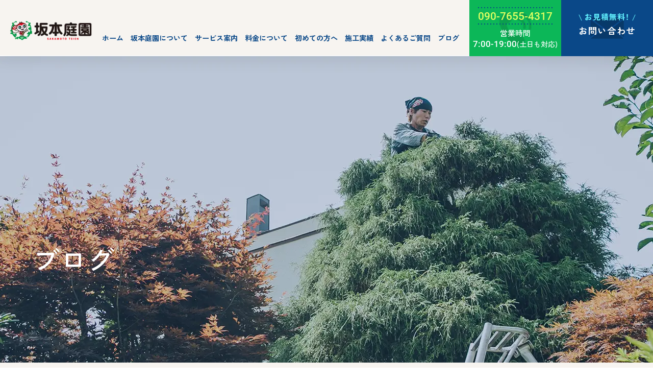

--- FILE ---
content_type: text/html; charset=UTF-8
request_url: https://sakamoto-teien.com/archives/5270
body_size: 10215
content:
<!DOCTYPE HTML>
<html dir="ltr" lang="ja">
<head>
<!-- Global site tag (gtag.js) - Google Analytics -->
<script async src="https://www.googletagmanager.com/gtag/js?id=UA-153974992-23"></script>
<script>
  window.dataLayer = window.dataLayer || [];
  function gtag(){dataLayer.push(arguments);}
  gtag('js', new Date());

  gtag('config', 'UA-153974992-23');
</script>
<meta http-equiv="Content-Type" content="text/html; charset=UTF-8">
<title>土壌改良、施肥。 | 坂本庭園</title>
<meta name="description" content="" />
<meta name="keywords" content="" />
<meta name="viewport" content="width=device-width,initial-scale=1,maximum-scale=1,user-scalable=no">
<meta name="format-detection" content="telephone=no">
<meta name="viewport-extra" content="min-width=480" />
<script async src="https://cdn.jsdelivr.net/npm/viewport-extra@2.0.1/dist/iife/viewport-extra.min.js"></script>
<link rel="stylesheet" type="text/css" href="/css/reset.css?ver2" />
<link rel="stylesheet" href="/css/index.css?ver2" type="text/css" />
<link rel="stylesheet" href="/css/cssmin.css?ver2" type="text/css" />
<link href="/css/spmenu.css?ver2" rel="stylesheet" type="text/css" />
<link rel="stylesheet" href="https://cdn.jsdelivr.net/npm/yakuhanjp@4.0.1/dist/css/yakuhanjp.css">
<link rel="stylesheet" type="text/css" media="all" href="https://sakamoto-teien.com/wp_data/wp-content/themes/wp_sakamoto/style.css" />
<meta name='robots' content='max-image-preview:large' />
<link rel="alternate" type="application/rss+xml" title="坂本庭園 | 樹木医、一級造園技能士がお庭の剪定を致します &raquo; 土壌改良、施肥。 のコメントのフィード" href="https://sakamoto-teien.com/archives/5270/feed" />
<link rel="alternate" title="oEmbed (JSON)" type="application/json+oembed" href="https://sakamoto-teien.com/wp-json/oembed/1.0/embed?url=https%3A%2F%2Fsakamoto-teien.com%2Farchives%2F5270" />
<link rel="alternate" title="oEmbed (XML)" type="text/xml+oembed" href="https://sakamoto-teien.com/wp-json/oembed/1.0/embed?url=https%3A%2F%2Fsakamoto-teien.com%2Farchives%2F5270&#038;format=xml" />
<style id='wp-img-auto-sizes-contain-inline-css' type='text/css'>
img:is([sizes=auto i],[sizes^="auto," i]){contain-intrinsic-size:3000px 1500px}
/*# sourceURL=wp-img-auto-sizes-contain-inline-css */
</style>
<style id='wp-emoji-styles-inline-css' type='text/css'>

	img.wp-smiley, img.emoji {
		display: inline !important;
		border: none !important;
		box-shadow: none !important;
		height: 1em !important;
		width: 1em !important;
		margin: 0 0.07em !important;
		vertical-align: -0.1em !important;
		background: none !important;
		padding: 0 !important;
	}
/*# sourceURL=wp-emoji-styles-inline-css */
</style>
<style id='wp-block-library-inline-css' type='text/css'>
:root{--wp-block-synced-color:#7a00df;--wp-block-synced-color--rgb:122,0,223;--wp-bound-block-color:var(--wp-block-synced-color);--wp-editor-canvas-background:#ddd;--wp-admin-theme-color:#007cba;--wp-admin-theme-color--rgb:0,124,186;--wp-admin-theme-color-darker-10:#006ba1;--wp-admin-theme-color-darker-10--rgb:0,107,160.5;--wp-admin-theme-color-darker-20:#005a87;--wp-admin-theme-color-darker-20--rgb:0,90,135;--wp-admin-border-width-focus:2px}@media (min-resolution:192dpi){:root{--wp-admin-border-width-focus:1.5px}}.wp-element-button{cursor:pointer}:root .has-very-light-gray-background-color{background-color:#eee}:root .has-very-dark-gray-background-color{background-color:#313131}:root .has-very-light-gray-color{color:#eee}:root .has-very-dark-gray-color{color:#313131}:root .has-vivid-green-cyan-to-vivid-cyan-blue-gradient-background{background:linear-gradient(135deg,#00d084,#0693e3)}:root .has-purple-crush-gradient-background{background:linear-gradient(135deg,#34e2e4,#4721fb 50%,#ab1dfe)}:root .has-hazy-dawn-gradient-background{background:linear-gradient(135deg,#faaca8,#dad0ec)}:root .has-subdued-olive-gradient-background{background:linear-gradient(135deg,#fafae1,#67a671)}:root .has-atomic-cream-gradient-background{background:linear-gradient(135deg,#fdd79a,#004a59)}:root .has-nightshade-gradient-background{background:linear-gradient(135deg,#330968,#31cdcf)}:root .has-midnight-gradient-background{background:linear-gradient(135deg,#020381,#2874fc)}:root{--wp--preset--font-size--normal:16px;--wp--preset--font-size--huge:42px}.has-regular-font-size{font-size:1em}.has-larger-font-size{font-size:2.625em}.has-normal-font-size{font-size:var(--wp--preset--font-size--normal)}.has-huge-font-size{font-size:var(--wp--preset--font-size--huge)}.has-text-align-center{text-align:center}.has-text-align-left{text-align:left}.has-text-align-right{text-align:right}.has-fit-text{white-space:nowrap!important}#end-resizable-editor-section{display:none}.aligncenter{clear:both}.items-justified-left{justify-content:flex-start}.items-justified-center{justify-content:center}.items-justified-right{justify-content:flex-end}.items-justified-space-between{justify-content:space-between}.screen-reader-text{border:0;clip-path:inset(50%);height:1px;margin:-1px;overflow:hidden;padding:0;position:absolute;width:1px;word-wrap:normal!important}.screen-reader-text:focus{background-color:#ddd;clip-path:none;color:#444;display:block;font-size:1em;height:auto;left:5px;line-height:normal;padding:15px 23px 14px;text-decoration:none;top:5px;width:auto;z-index:100000}html :where(.has-border-color){border-style:solid}html :where([style*=border-top-color]){border-top-style:solid}html :where([style*=border-right-color]){border-right-style:solid}html :where([style*=border-bottom-color]){border-bottom-style:solid}html :where([style*=border-left-color]){border-left-style:solid}html :where([style*=border-width]){border-style:solid}html :where([style*=border-top-width]){border-top-style:solid}html :where([style*=border-right-width]){border-right-style:solid}html :where([style*=border-bottom-width]){border-bottom-style:solid}html :where([style*=border-left-width]){border-left-style:solid}html :where(img[class*=wp-image-]){height:auto;max-width:100%}:where(figure){margin:0 0 1em}html :where(.is-position-sticky){--wp-admin--admin-bar--position-offset:var(--wp-admin--admin-bar--height,0px)}@media screen and (max-width:600px){html :where(.is-position-sticky){--wp-admin--admin-bar--position-offset:0px}}

/*# sourceURL=wp-block-library-inline-css */
</style><style id='global-styles-inline-css' type='text/css'>
:root{--wp--preset--aspect-ratio--square: 1;--wp--preset--aspect-ratio--4-3: 4/3;--wp--preset--aspect-ratio--3-4: 3/4;--wp--preset--aspect-ratio--3-2: 3/2;--wp--preset--aspect-ratio--2-3: 2/3;--wp--preset--aspect-ratio--16-9: 16/9;--wp--preset--aspect-ratio--9-16: 9/16;--wp--preset--color--black: #000000;--wp--preset--color--cyan-bluish-gray: #abb8c3;--wp--preset--color--white: #ffffff;--wp--preset--color--pale-pink: #f78da7;--wp--preset--color--vivid-red: #cf2e2e;--wp--preset--color--luminous-vivid-orange: #ff6900;--wp--preset--color--luminous-vivid-amber: #fcb900;--wp--preset--color--light-green-cyan: #7bdcb5;--wp--preset--color--vivid-green-cyan: #00d084;--wp--preset--color--pale-cyan-blue: #8ed1fc;--wp--preset--color--vivid-cyan-blue: #0693e3;--wp--preset--color--vivid-purple: #9b51e0;--wp--preset--gradient--vivid-cyan-blue-to-vivid-purple: linear-gradient(135deg,rgb(6,147,227) 0%,rgb(155,81,224) 100%);--wp--preset--gradient--light-green-cyan-to-vivid-green-cyan: linear-gradient(135deg,rgb(122,220,180) 0%,rgb(0,208,130) 100%);--wp--preset--gradient--luminous-vivid-amber-to-luminous-vivid-orange: linear-gradient(135deg,rgb(252,185,0) 0%,rgb(255,105,0) 100%);--wp--preset--gradient--luminous-vivid-orange-to-vivid-red: linear-gradient(135deg,rgb(255,105,0) 0%,rgb(207,46,46) 100%);--wp--preset--gradient--very-light-gray-to-cyan-bluish-gray: linear-gradient(135deg,rgb(238,238,238) 0%,rgb(169,184,195) 100%);--wp--preset--gradient--cool-to-warm-spectrum: linear-gradient(135deg,rgb(74,234,220) 0%,rgb(151,120,209) 20%,rgb(207,42,186) 40%,rgb(238,44,130) 60%,rgb(251,105,98) 80%,rgb(254,248,76) 100%);--wp--preset--gradient--blush-light-purple: linear-gradient(135deg,rgb(255,206,236) 0%,rgb(152,150,240) 100%);--wp--preset--gradient--blush-bordeaux: linear-gradient(135deg,rgb(254,205,165) 0%,rgb(254,45,45) 50%,rgb(107,0,62) 100%);--wp--preset--gradient--luminous-dusk: linear-gradient(135deg,rgb(255,203,112) 0%,rgb(199,81,192) 50%,rgb(65,88,208) 100%);--wp--preset--gradient--pale-ocean: linear-gradient(135deg,rgb(255,245,203) 0%,rgb(182,227,212) 50%,rgb(51,167,181) 100%);--wp--preset--gradient--electric-grass: linear-gradient(135deg,rgb(202,248,128) 0%,rgb(113,206,126) 100%);--wp--preset--gradient--midnight: linear-gradient(135deg,rgb(2,3,129) 0%,rgb(40,116,252) 100%);--wp--preset--font-size--small: 13px;--wp--preset--font-size--medium: 20px;--wp--preset--font-size--large: 36px;--wp--preset--font-size--x-large: 42px;--wp--preset--spacing--20: 0.44rem;--wp--preset--spacing--30: 0.67rem;--wp--preset--spacing--40: 1rem;--wp--preset--spacing--50: 1.5rem;--wp--preset--spacing--60: 2.25rem;--wp--preset--spacing--70: 3.38rem;--wp--preset--spacing--80: 5.06rem;--wp--preset--shadow--natural: 6px 6px 9px rgba(0, 0, 0, 0.2);--wp--preset--shadow--deep: 12px 12px 50px rgba(0, 0, 0, 0.4);--wp--preset--shadow--sharp: 6px 6px 0px rgba(0, 0, 0, 0.2);--wp--preset--shadow--outlined: 6px 6px 0px -3px rgb(255, 255, 255), 6px 6px rgb(0, 0, 0);--wp--preset--shadow--crisp: 6px 6px 0px rgb(0, 0, 0);}:where(.is-layout-flex){gap: 0.5em;}:where(.is-layout-grid){gap: 0.5em;}body .is-layout-flex{display: flex;}.is-layout-flex{flex-wrap: wrap;align-items: center;}.is-layout-flex > :is(*, div){margin: 0;}body .is-layout-grid{display: grid;}.is-layout-grid > :is(*, div){margin: 0;}:where(.wp-block-columns.is-layout-flex){gap: 2em;}:where(.wp-block-columns.is-layout-grid){gap: 2em;}:where(.wp-block-post-template.is-layout-flex){gap: 1.25em;}:where(.wp-block-post-template.is-layout-grid){gap: 1.25em;}.has-black-color{color: var(--wp--preset--color--black) !important;}.has-cyan-bluish-gray-color{color: var(--wp--preset--color--cyan-bluish-gray) !important;}.has-white-color{color: var(--wp--preset--color--white) !important;}.has-pale-pink-color{color: var(--wp--preset--color--pale-pink) !important;}.has-vivid-red-color{color: var(--wp--preset--color--vivid-red) !important;}.has-luminous-vivid-orange-color{color: var(--wp--preset--color--luminous-vivid-orange) !important;}.has-luminous-vivid-amber-color{color: var(--wp--preset--color--luminous-vivid-amber) !important;}.has-light-green-cyan-color{color: var(--wp--preset--color--light-green-cyan) !important;}.has-vivid-green-cyan-color{color: var(--wp--preset--color--vivid-green-cyan) !important;}.has-pale-cyan-blue-color{color: var(--wp--preset--color--pale-cyan-blue) !important;}.has-vivid-cyan-blue-color{color: var(--wp--preset--color--vivid-cyan-blue) !important;}.has-vivid-purple-color{color: var(--wp--preset--color--vivid-purple) !important;}.has-black-background-color{background-color: var(--wp--preset--color--black) !important;}.has-cyan-bluish-gray-background-color{background-color: var(--wp--preset--color--cyan-bluish-gray) !important;}.has-white-background-color{background-color: var(--wp--preset--color--white) !important;}.has-pale-pink-background-color{background-color: var(--wp--preset--color--pale-pink) !important;}.has-vivid-red-background-color{background-color: var(--wp--preset--color--vivid-red) !important;}.has-luminous-vivid-orange-background-color{background-color: var(--wp--preset--color--luminous-vivid-orange) !important;}.has-luminous-vivid-amber-background-color{background-color: var(--wp--preset--color--luminous-vivid-amber) !important;}.has-light-green-cyan-background-color{background-color: var(--wp--preset--color--light-green-cyan) !important;}.has-vivid-green-cyan-background-color{background-color: var(--wp--preset--color--vivid-green-cyan) !important;}.has-pale-cyan-blue-background-color{background-color: var(--wp--preset--color--pale-cyan-blue) !important;}.has-vivid-cyan-blue-background-color{background-color: var(--wp--preset--color--vivid-cyan-blue) !important;}.has-vivid-purple-background-color{background-color: var(--wp--preset--color--vivid-purple) !important;}.has-black-border-color{border-color: var(--wp--preset--color--black) !important;}.has-cyan-bluish-gray-border-color{border-color: var(--wp--preset--color--cyan-bluish-gray) !important;}.has-white-border-color{border-color: var(--wp--preset--color--white) !important;}.has-pale-pink-border-color{border-color: var(--wp--preset--color--pale-pink) !important;}.has-vivid-red-border-color{border-color: var(--wp--preset--color--vivid-red) !important;}.has-luminous-vivid-orange-border-color{border-color: var(--wp--preset--color--luminous-vivid-orange) !important;}.has-luminous-vivid-amber-border-color{border-color: var(--wp--preset--color--luminous-vivid-amber) !important;}.has-light-green-cyan-border-color{border-color: var(--wp--preset--color--light-green-cyan) !important;}.has-vivid-green-cyan-border-color{border-color: var(--wp--preset--color--vivid-green-cyan) !important;}.has-pale-cyan-blue-border-color{border-color: var(--wp--preset--color--pale-cyan-blue) !important;}.has-vivid-cyan-blue-border-color{border-color: var(--wp--preset--color--vivid-cyan-blue) !important;}.has-vivid-purple-border-color{border-color: var(--wp--preset--color--vivid-purple) !important;}.has-vivid-cyan-blue-to-vivid-purple-gradient-background{background: var(--wp--preset--gradient--vivid-cyan-blue-to-vivid-purple) !important;}.has-light-green-cyan-to-vivid-green-cyan-gradient-background{background: var(--wp--preset--gradient--light-green-cyan-to-vivid-green-cyan) !important;}.has-luminous-vivid-amber-to-luminous-vivid-orange-gradient-background{background: var(--wp--preset--gradient--luminous-vivid-amber-to-luminous-vivid-orange) !important;}.has-luminous-vivid-orange-to-vivid-red-gradient-background{background: var(--wp--preset--gradient--luminous-vivid-orange-to-vivid-red) !important;}.has-very-light-gray-to-cyan-bluish-gray-gradient-background{background: var(--wp--preset--gradient--very-light-gray-to-cyan-bluish-gray) !important;}.has-cool-to-warm-spectrum-gradient-background{background: var(--wp--preset--gradient--cool-to-warm-spectrum) !important;}.has-blush-light-purple-gradient-background{background: var(--wp--preset--gradient--blush-light-purple) !important;}.has-blush-bordeaux-gradient-background{background: var(--wp--preset--gradient--blush-bordeaux) !important;}.has-luminous-dusk-gradient-background{background: var(--wp--preset--gradient--luminous-dusk) !important;}.has-pale-ocean-gradient-background{background: var(--wp--preset--gradient--pale-ocean) !important;}.has-electric-grass-gradient-background{background: var(--wp--preset--gradient--electric-grass) !important;}.has-midnight-gradient-background{background: var(--wp--preset--gradient--midnight) !important;}.has-small-font-size{font-size: var(--wp--preset--font-size--small) !important;}.has-medium-font-size{font-size: var(--wp--preset--font-size--medium) !important;}.has-large-font-size{font-size: var(--wp--preset--font-size--large) !important;}.has-x-large-font-size{font-size: var(--wp--preset--font-size--x-large) !important;}
/*# sourceURL=global-styles-inline-css */
</style>

<style id='classic-theme-styles-inline-css' type='text/css'>
/*! This file is auto-generated */
.wp-block-button__link{color:#fff;background-color:#32373c;border-radius:9999px;box-shadow:none;text-decoration:none;padding:calc(.667em + 2px) calc(1.333em + 2px);font-size:1.125em}.wp-block-file__button{background:#32373c;color:#fff;text-decoration:none}
/*# sourceURL=/wp-includes/css/classic-themes.min.css */
</style>
<link rel='stylesheet' id='contact-form-7-css' href='https://sakamoto-teien.com/wp_data/wp-content/plugins/contact-form-7/includes/css/styles.css?ver=6.1.4' type='text/css' media='all' />
<link rel="https://api.w.org/" href="https://sakamoto-teien.com/wp-json/" /><link rel="alternate" title="JSON" type="application/json" href="https://sakamoto-teien.com/wp-json/wp/v2/posts/5270" /><link rel="EditURI" type="application/rsd+xml" title="RSD" href="https://sakamoto-teien.com/wp_data/xmlrpc.php?rsd" />
<meta name="generator" content="WordPress 6.9" />
<link rel="canonical" href="https://sakamoto-teien.com/archives/5270" />
<link rel='shortlink' href='https://sakamoto-teien.com/?p=5270' />
</head>
<body>
    <header class="cy_header">
        <h1 id="logo"><a href="https://sakamoto-teien.com"><img src="/images/logo.webp" width="201" height="48" alt="札幌市豊平区で剪定・造園なら坂本庭園"></a></h1>
                <nav class="cy_nav">
            <ul>
                <li><a href="https://sakamoto-teien.com">ホーム</a></li>
                <li><a href="/about.html">坂本庭園について</a></li>
                <li>
                    <a href="/service.html">サービス案内</a>
                    <div class="sub_menu">
                        <div class="sub_bg">
                            <div><a href="/service.html#a1"><div class="img100"><img src="/images/sub1.webp" width="191" height="151" alt=""></div><p><img src="/images/arrow_g.webp" width="10" height="19" alt="">庭木の剪定</p>
                            </a></div>
                            <div><a href="/service.html#a2"><div class="img100"><img src="/images/sub2.webp" width="191" height="151" alt=""></div><p><img src="/images/arrow_g.webp" width="10" height="19" alt="">伐採・伐根</p>
                            </a></div>
                            <div><a href="/service.html#a3"><div class="img100"><img src="/images/sub3.webp" width="191" height="151" alt=""></div><p><img src="/images/arrow_g.webp" width="10" height="19" alt="">草刈り・除草</p>
                            </a></div>
                            <div><a href="/service-detail.html"><div class="img100"><img src="/images/sub4.webp" width="191" height="151" alt=""></div><p class="mini"><img src="/images/arrow_g.webp" width="10" height="19" alt="">冬の剪定・桜の剪定・<br>松の剪定</p>
                            </a></div>
                            <div><a href="/service.html#a4"><div class="img100"><img src="/images/sub5.webp" width="191" height="151" alt=""></div><p><img src="/images/arrow_g.webp" width="10" height="19" alt="">植栽・移植</p>
                            </a></div>
                            <div><a href="/service.html#a5"><div class="img100"><img src="/images/sub6.webp" width="191" height="151" alt=""></div><p><img src="/images/arrow_g.webp" width="10" height="19" alt="">樹木診断</p>
                            </a></div>
                            <div><a href="/service.html#a7"><div class="img100"><img src="/images/sub8.webp" width="191" height="151" alt="出張剪定講習・お庭の管理アドバイス"></div><p class="mini"><img src="/images/arrow_g.webp" width="10" height="19" alt="出張剪定講習・お庭の管理アドバイス アイコン">出張剪定講習・<br>お庭の管理アドバイス</p>
                            </a></div>
                            <div><a href="/service.html#a6"><div class="img100"><img src="/images/sub7.webp" width="191" height="151" alt=""></div><p><img src="/images/arrow_g.webp" width="10" height="19" alt="">庭木の消毒</p>
                            </a></div>
                        </div>
                    </div>
                </li>
                <li><a href="/fee.html">料金について</a></li>
                <li><a href="/first.html">初めての方へ</a></li>
                <li><a href="/archives/case">施工実績</a></li>
                <li><a href="/faq.html">よくあるご質問</a></li>
                <li><a href="/archives/category/blog">ブログ</a></li>
            </ul>
        </nav>
    </header>
    <!--↓スマホメニュー、サイドバナー-->
       	<div id="sp_box">
		<div id="spicon" class="font2">
			<span></span>
			<span></span>
			<span></span>
			<p id="close" class="font1"></p>
		</div>
		<div id="open_menu">
			<div id="center_box">
                <ul class="sp_menu">
                    <li><a href="https://sakamoto-teien.com"><span class="font_roboto_b">01</span>ホーム</a></li>
                    <li><a href="/about.html"><span class="font_roboto_b">02</span>坂本庭園について</a></li>
                    <li>
                        <a href="/service.html"><span class="font_roboto_b">03</span>サービス案内</a>
                        <div class="sp_sub">
                            <p><a href="/service.html#a1">庭木の剪定</a></p>
                            <p><a href="/service.html#a2">伐採・伐根</a></p>
                            <p><a href="/service.html#a3">草刈り・除草</a></p>
                            <p><a href="/service-detail.html">冬の剪定・桜の剪定・松の剪定</a></p>
                            <p><a href="/service.html#a4">植栽・移植</a></p>
                            <p><a href="/service.html#a5">樹木診断</a></p>
                            <p><a href="/service.html#a7">出張剪定講習・お庭の管理アドバイス</a></p>
                            <p><a href="/service.html#a6">庭木の消毒</a></p>
                        </div>
                    </li>
                    <li><a href="/fee.html"><span class="font_roboto_b">04</span>料金について</a></li>
                    <li><a href="/first.html"><span class="font_roboto_b">05</span>初めての方へ</a></li>
                    <li><a href="/archives/case"><span class="font_roboto_b">06</span>施工実績</a></li>
                    <li><a href="/faq.html"><span class="font_roboto_b">07</span>よくあるご質問</a></li>
                    <li><a href="/archives/category/blog"><span class="font_roboto_b">07</span>ブログ</a></li>
                </ul>
			</div>
		</div>
	</div>
    <div class="fix_banner">        
        <div class="tel_banner"><a href="tel:090-7655-4317">
            <div class="z500">
                <p class="h_tel font_roboto_b">090-7655-4317</p>
                <p class="h_tel_under">営業時間<br><span class="font_roboto_b">7:00-19:00</span><br class="br740"><span class="mini">(土日も対応)</span></p>
            </div>
            <span class="icon"></span>
        </a></div>
        <div class="contact_banner"><a href="/contact">
            <div class="z500">
                <p class="h_c_shape">お見積無料！</p>
                <p class="h_c_title">お問い合わせ</p>
            </div>
            <span class="icon"></span>
        </a></div>
    </div>
        <section class="blog_main main_size">
        <div class="container1680">
            <h2 class="title_in">ブログ</h2>
        </div>
    </section>
    
    <main>
        <section id="a1" class="padding140 container1440 works_flex">
            <div class="works_left">
                <p class="icon_title">
                    <img src="/images/top16.webp" width="16" height="16" alt="坂本庭園 施工事例 アイコン">
                                                                        <span>お知らせ</span>
                                                            </p>
                <div class="works_title_flex mt-20 spmt-20 wp_bb">
                    <p class="font_roboto_b"><time datetime="2021-04-23">2021.4.23</time></p>
                    <h3 class="works_title_in">土壌改良、施肥。</h3>
                </div>
                <article class="entry-content wpContent ">
                    <p>今頃から5月上旬位までのこの時期は、土壌改良や施肥、枝のお手入れなど樹木の今年の成長のお助けをする時期となります。</p>
<p>枝のお手入れとは剪定をすることではありません。詳細は企業秘密です。</p>
<p>また、特にバラですが肥料をやり過ぎの方が多いようですので注意が必要です。</p>
<p><img fetchpriority="high" decoding="async" class="size-full wp-image-4653" src="https://sakamoto-teien.com/wp_data/wp-content/uploads/2021/04/P5252286-scaled.jpg" alt="" width="1920" height="2560" srcset="https://sakamoto-teien.com/wp_data/wp-content/uploads/2021/04/P5252286-scaled.jpg 1920w, https://sakamoto-teien.com/wp_data/wp-content/uploads/2021/04/P5252286-225x300.jpg 225w, https://sakamoto-teien.com/wp_data/wp-content/uploads/2021/04/P5252286-768x1024.jpg 768w, https://sakamoto-teien.com/wp_data/wp-content/uploads/2021/04/P5252286-1152x1536.jpg 1152w, https://sakamoto-teien.com/wp_data/wp-content/uploads/2021/04/P5252286-1536x2048.jpg 1536w" sizes="(max-width: 1920px) 100vw, 1920px" /></p>
                </article>
                <p class="more more_c mt-70 spmt-60"><a href="/archives/category/information"><span class="arrow"></span>新着情報一覧</a></p>
            </div>
            <div class="works_right">
                <p class="eng_48 font_roboto_b green_0eb759">ARCHIVES</p>
                <h3 class="text_18 mt-5">アーカイブ</h3>
                <div class="works_cate blog_size mt-40 spmt-20 font_roboto_b">
                                            <p class="archive-item"><a href="https://sakamoto-teien.com/?cat=1&#038;year=2026&#038;monthnum=01#a1"><span class="arrow"></span>2026.01</a></p>
                                            <p class="archive-item"><a href="https://sakamoto-teien.com/?cat=1&#038;year=2025&#038;monthnum=12#a1"><span class="arrow"></span>2025.12</a></p>
                                            <p class="archive-item"><a href="https://sakamoto-teien.com/?cat=1&#038;year=2025&#038;monthnum=10#a1"><span class="arrow"></span>2025.10</a></p>
                                            <p class="archive-item"><a href="https://sakamoto-teien.com/?cat=1&#038;year=2025&#038;monthnum=09#a1"><span class="arrow"></span>2025.09</a></p>
                                            <p class="archive-item"><a href="https://sakamoto-teien.com/?cat=1&#038;year=2025&#038;monthnum=08#a1"><span class="arrow"></span>2025.08</a></p>
                                            <p class="archive-item"><a href="https://sakamoto-teien.com/?cat=1&#038;year=2025&#038;monthnum=07#a1"><span class="arrow"></span>2025.07</a></p>
                                            <p class="archive-item"><a href="https://sakamoto-teien.com/?cat=1&#038;year=2025&#038;monthnum=06#a1"><span class="arrow"></span>2025.06</a></p>
                                            <p class="archive-item"><a href="https://sakamoto-teien.com/?cat=1&#038;year=2025&#038;monthnum=05#a1"><span class="arrow"></span>2025.05</a></p>
                                            <p class="archive-item"><a href="https://sakamoto-teien.com/?cat=1&#038;year=2025&#038;monthnum=02#a1"><span class="arrow"></span>2025.02</a></p>
                                            <p class="archive-item"><a href="https://sakamoto-teien.com/?cat=1&#038;year=2024&#038;monthnum=04#a1"><span class="arrow"></span>2024.04</a></p>
                                            <p class="archive-item"><a href="https://sakamoto-teien.com/?cat=1&#038;year=2024&#038;monthnum=03#a1"><span class="arrow"></span>2024.03</a></p>
                                            <p class="archive-item"><a href="https://sakamoto-teien.com/?cat=1&#038;year=2024&#038;monthnum=02#a1"><span class="arrow"></span>2024.02</a></p>
                                            <p class="archive-item"><a href="https://sakamoto-teien.com/?cat=1&#038;year=2024&#038;monthnum=01#a1"><span class="arrow"></span>2024.01</a></p>
                                            <p class="archive-item"><a href="https://sakamoto-teien.com/?cat=1&#038;year=2023&#038;monthnum=12#a1"><span class="arrow"></span>2023.12</a></p>
                                            <p class="archive-item"><a href="https://sakamoto-teien.com/?cat=1&#038;year=2023&#038;monthnum=11#a1"><span class="arrow"></span>2023.11</a></p>
                                            <p class="archive-item"><a href="https://sakamoto-teien.com/?cat=1&#038;year=2023&#038;monthnum=10#a1"><span class="arrow"></span>2023.10</a></p>
                                            <p class="archive-item"><a href="https://sakamoto-teien.com/?cat=1&#038;year=2023&#038;monthnum=09#a1"><span class="arrow"></span>2023.09</a></p>
                                            <p class="archive-item"><a href="https://sakamoto-teien.com/?cat=1&#038;year=2023&#038;monthnum=08#a1"><span class="arrow"></span>2023.08</a></p>
                                            <p class="archive-item"><a href="https://sakamoto-teien.com/?cat=1&#038;year=2023&#038;monthnum=07#a1"><span class="arrow"></span>2023.07</a></p>
                                            <p class="archive-item"><a href="https://sakamoto-teien.com/?cat=1&#038;year=2023&#038;monthnum=06#a1"><span class="arrow"></span>2023.06</a></p>
                                            <p class="archive-item"><a href="https://sakamoto-teien.com/?cat=1&#038;year=2023&#038;monthnum=05#a1"><span class="arrow"></span>2023.05</a></p>
                                            <p class="archive-item"><a href="https://sakamoto-teien.com/?cat=1&#038;year=2023&#038;monthnum=04#a1"><span class="arrow"></span>2023.04</a></p>
                                            <p class="archive-item"><a href="https://sakamoto-teien.com/?cat=1&#038;year=2023&#038;monthnum=03#a1"><span class="arrow"></span>2023.03</a></p>
                                            <p class="archive-item"><a href="https://sakamoto-teien.com/?cat=1&#038;year=2023&#038;monthnum=02#a1"><span class="arrow"></span>2023.02</a></p>
                                            <p class="archive-item"><a href="https://sakamoto-teien.com/?cat=1&#038;year=2023&#038;monthnum=01#a1"><span class="arrow"></span>2023.01</a></p>
                                            <p class="archive-item"><a href="https://sakamoto-teien.com/?cat=1&#038;year=2022&#038;monthnum=12#a1"><span class="arrow"></span>2022.12</a></p>
                                            <p class="archive-item"><a href="https://sakamoto-teien.com/?cat=1&#038;year=2022&#038;monthnum=11#a1"><span class="arrow"></span>2022.11</a></p>
                                            <p class="archive-item"><a href="https://sakamoto-teien.com/?cat=1&#038;year=2022&#038;monthnum=10#a1"><span class="arrow"></span>2022.10</a></p>
                                            <p class="archive-item"><a href="https://sakamoto-teien.com/?cat=1&#038;year=2022&#038;monthnum=09#a1"><span class="arrow"></span>2022.09</a></p>
                                            <p class="archive-item"><a href="https://sakamoto-teien.com/?cat=1&#038;year=2022&#038;monthnum=08#a1"><span class="arrow"></span>2022.08</a></p>
                                            <p class="archive-item"><a href="https://sakamoto-teien.com/?cat=1&#038;year=2022&#038;monthnum=07#a1"><span class="arrow"></span>2022.07</a></p>
                                            <p class="archive-item"><a href="https://sakamoto-teien.com/?cat=1&#038;year=2022&#038;monthnum=06#a1"><span class="arrow"></span>2022.06</a></p>
                                            <p class="archive-item"><a href="https://sakamoto-teien.com/?cat=1&#038;year=2022&#038;monthnum=05#a1"><span class="arrow"></span>2022.05</a></p>
                                            <p class="archive-item"><a href="https://sakamoto-teien.com/?cat=1&#038;year=2022&#038;monthnum=04#a1"><span class="arrow"></span>2022.04</a></p>
                                            <p class="archive-item"><a href="https://sakamoto-teien.com/?cat=1&#038;year=2022&#038;monthnum=03#a1"><span class="arrow"></span>2022.03</a></p>
                                            <p class="archive-item"><a href="https://sakamoto-teien.com/?cat=1&#038;year=2022&#038;monthnum=02#a1"><span class="arrow"></span>2022.02</a></p>
                                            <p class="archive-item"><a href="https://sakamoto-teien.com/?cat=1&#038;year=2022&#038;monthnum=01#a1"><span class="arrow"></span>2022.01</a></p>
                                            <p class="archive-item"><a href="https://sakamoto-teien.com/?cat=1&#038;year=2021&#038;monthnum=12#a1"><span class="arrow"></span>2021.12</a></p>
                                            <p class="archive-item"><a href="https://sakamoto-teien.com/?cat=1&#038;year=2021&#038;monthnum=11#a1"><span class="arrow"></span>2021.11</a></p>
                                            <p class="archive-item"><a href="https://sakamoto-teien.com/?cat=1&#038;year=2021&#038;monthnum=10#a1"><span class="arrow"></span>2021.10</a></p>
                                            <p class="archive-item"><a href="https://sakamoto-teien.com/?cat=1&#038;year=2021&#038;monthnum=09#a1"><span class="arrow"></span>2021.09</a></p>
                                            <p class="archive-item"><a href="https://sakamoto-teien.com/?cat=1&#038;year=2021&#038;monthnum=08#a1"><span class="arrow"></span>2021.08</a></p>
                                            <p class="archive-item"><a href="https://sakamoto-teien.com/?cat=1&#038;year=2021&#038;monthnum=07#a1"><span class="arrow"></span>2021.07</a></p>
                                            <p class="archive-item"><a href="https://sakamoto-teien.com/?cat=1&#038;year=2021&#038;monthnum=06#a1"><span class="arrow"></span>2021.06</a></p>
                                            <p class="archive-item"><a href="https://sakamoto-teien.com/?cat=1&#038;year=2021&#038;monthnum=05#a1"><span class="arrow"></span>2021.05</a></p>
                                            <p class="archive-item"><a href="https://sakamoto-teien.com/?cat=1&#038;year=2021&#038;monthnum=04#a1"><span class="arrow"></span>2021.04</a></p>
                                            <p class="archive-item"><a href="https://sakamoto-teien.com/?cat=1&#038;year=2021&#038;monthnum=03#a1"><span class="arrow"></span>2021.03</a></p>
                                            <p class="archive-item"><a href="https://sakamoto-teien.com/?cat=1&#038;year=2021&#038;monthnum=02#a1"><span class="arrow"></span>2021.02</a></p>
                                            <p class="archive-item"><a href="https://sakamoto-teien.com/?cat=1&#038;year=2021&#038;monthnum=01#a1"><span class="arrow"></span>2021.01</a></p>
                                            <p class="archive-item"><a href="https://sakamoto-teien.com/?cat=1&#038;year=2020&#038;monthnum=12#a1"><span class="arrow"></span>2020.12</a></p>
                                            <p class="archive-item"><a href="https://sakamoto-teien.com/?cat=1&#038;year=2020&#038;monthnum=11#a1"><span class="arrow"></span>2020.11</a></p>
                                            <p class="archive-item"><a href="https://sakamoto-teien.com/?cat=1&#038;year=2020&#038;monthnum=10#a1"><span class="arrow"></span>2020.10</a></p>
                                            <p class="archive-item"><a href="https://sakamoto-teien.com/?cat=1&#038;year=2020&#038;monthnum=09#a1"><span class="arrow"></span>2020.09</a></p>
                                            <p class="archive-item"><a href="https://sakamoto-teien.com/?cat=1&#038;year=2020&#038;monthnum=08#a1"><span class="arrow"></span>2020.08</a></p>
                                            <p class="archive-item"><a href="https://sakamoto-teien.com/?cat=1&#038;year=2020&#038;monthnum=07#a1"><span class="arrow"></span>2020.07</a></p>
                                            <p class="archive-item"><a href="https://sakamoto-teien.com/?cat=1&#038;year=2020&#038;monthnum=06#a1"><span class="arrow"></span>2020.06</a></p>
                                            <p class="archive-item"><a href="https://sakamoto-teien.com/?cat=1&#038;year=2020&#038;monthnum=05#a1"><span class="arrow"></span>2020.05</a></p>
                                            <p class="archive-item"><a href="https://sakamoto-teien.com/?cat=1&#038;year=2020&#038;monthnum=04#a1"><span class="arrow"></span>2020.04</a></p>
                                        <div class="archive-more-button">
                        <button id="loadMoreBtn" style="padding: 10px 20px; font-size: 14px;">＋ 続きを見る</button>
                    </div>
                </div>
            </div>
        </section>
    </main>
        
    <footer class="cy_footer">
        <div class="container1680">
            <div class="f_flex">
                <div class="f_left">
                    <div class="f_logo"><a href="https://sakamoto-teien.com"><img src="/images/top24.webp" width="200" height="227" alt="坂本庭園 フッター ロゴ"></a></div>
                    <div class="f_add">
                        <p class="t15 line_height20">〒062-0020<br>
北海道札幌市豊平区月寒中央通4丁目4-30</p>
                        <p class="f_tel font_roboto_m">TEL. <span class="tel-link2">011-595-7978</span></p>
                        <p class="t15 mt-30 spmt-20">外出していることが多いため、<br class="br740">直接携帯電話までご連絡ください。</p>
                        <p class="f_tel2 font_roboto_b tel-link2">090-7655-4317</p>
                    </div>
                </div>
                <div class="f_right">
                    <div class="f_nav">
                        <ul>
                            <li><a href="https://sakamoto-teien.com">ホーム</a></li>
                            <li><a href="/about.html">坂本庭園について</a></li>
                            <li><a href="/service.html">サービス案内</a></li>
                            <li><a href="/fee.html">料金について</a></li>
                        </ul>
                        <ul>
                            <li><a href="/first.html">初めての方へ</a></li>
                            <li><a href="/archives/case">施工実績</a></li>
                            <li><a href="/faq.html">よくあるご質問</a></li>
                            <li><a href="/archives/category/blog">ブログ</a></li>
                        </ul>
                    </div>
                </div>
            </div>
            <div class="f_under">
                <p class="f_privacy"><a href="/privacypolicy.html">個人情報保護方針</a></p>
                <p class="copy">© 札幌豊平区剪定・造園 | 坂本庭園</p>
            </div>
        </div>
    </footer>


<script type="text/javascript" src="https://ajax.googleapis.com/ajax/libs/jquery/3.6.2/jquery.min.js"></script>
<script src="/js/imgchange.js"></script>
<script src="/js/spmenu.js"></script>
<script type="text/javascript" src="/js/jsmin.js"></script>
<script>
document.addEventListener('DOMContentLoaded', function() {
    const items = document.querySelectorAll('.archive-item');
    const loadMoreBtn = document.getElementById('loadMoreBtn');
    const itemsPerClick = 10;
    let visibleCount = 10;

    function showItems() {
        items.forEach((el, i) => {
            el.style.display = i < visibleCount ? 'block' : 'none';
        });
        if (visibleCount >= items.length) {
            loadMoreBtn.style.display = 'none';
        }
    }

    // 初期表示
    showItems();

    // クリックイベント
    loadMoreBtn.addEventListener('click', () => {
        visibleCount += itemsPerClick;
        showItems();
    });
});
</script>
<script type="speculationrules">
{"prefetch":[{"source":"document","where":{"and":[{"href_matches":"/*"},{"not":{"href_matches":["/wp_data/wp-*.php","/wp_data/wp-admin/*","/wp_data/wp-content/uploads/*","/wp_data/wp-content/*","/wp_data/wp-content/plugins/*","/wp_data/wp-content/themes/wp_sakamoto/*","/*\\?(.+)"]}},{"not":{"selector_matches":"a[rel~=\"nofollow\"]"}},{"not":{"selector_matches":".no-prefetch, .no-prefetch a"}}]},"eagerness":"conservative"}]}
</script>
<script type="text/javascript" src="https://sakamoto-teien.com/wp_data/wp-includes/js/dist/hooks.min.js?ver=dd5603f07f9220ed27f1" id="wp-hooks-js"></script>
<script type="text/javascript" src="https://sakamoto-teien.com/wp_data/wp-includes/js/dist/i18n.min.js?ver=c26c3dc7bed366793375" id="wp-i18n-js"></script>
<script type="text/javascript" id="wp-i18n-js-after">
/* <![CDATA[ */
wp.i18n.setLocaleData( { 'text direction\u0004ltr': [ 'ltr' ] } );
//# sourceURL=wp-i18n-js-after
/* ]]> */
</script>
<script type="text/javascript" src="https://sakamoto-teien.com/wp_data/wp-content/plugins/contact-form-7/includes/swv/js/index.js?ver=6.1.4" id="swv-js"></script>
<script type="text/javascript" id="contact-form-7-js-translations">
/* <![CDATA[ */
( function( domain, translations ) {
	var localeData = translations.locale_data[ domain ] || translations.locale_data.messages;
	localeData[""].domain = domain;
	wp.i18n.setLocaleData( localeData, domain );
} )( "contact-form-7", {"translation-revision-date":"2025-11-30 08:12:23+0000","generator":"GlotPress\/4.0.3","domain":"messages","locale_data":{"messages":{"":{"domain":"messages","plural-forms":"nplurals=1; plural=0;","lang":"ja_JP"},"This contact form is placed in the wrong place.":["\u3053\u306e\u30b3\u30f3\u30bf\u30af\u30c8\u30d5\u30a9\u30fc\u30e0\u306f\u9593\u9055\u3063\u305f\u4f4d\u7f6e\u306b\u7f6e\u304b\u308c\u3066\u3044\u307e\u3059\u3002"],"Error:":["\u30a8\u30e9\u30fc:"]}},"comment":{"reference":"includes\/js\/index.js"}} );
//# sourceURL=contact-form-7-js-translations
/* ]]> */
</script>
<script type="text/javascript" id="contact-form-7-js-before">
/* <![CDATA[ */
var wpcf7 = {
    "api": {
        "root": "https:\/\/sakamoto-teien.com\/wp-json\/",
        "namespace": "contact-form-7\/v1"
    }
};
//# sourceURL=contact-form-7-js-before
/* ]]> */
</script>
<script type="text/javascript" src="https://sakamoto-teien.com/wp_data/wp-content/plugins/contact-form-7/includes/js/index.js?ver=6.1.4" id="contact-form-7-js"></script>
<script type="text/javascript" src="https://www.google.com/recaptcha/api.js?render=6Ld3qGsrAAAAAKfjj1yd7UQuQAE_n0hCslMhpirD&amp;ver=3.0" id="google-recaptcha-js"></script>
<script type="text/javascript" src="https://sakamoto-teien.com/wp_data/wp-includes/js/dist/vendor/wp-polyfill.min.js?ver=3.15.0" id="wp-polyfill-js"></script>
<script type="text/javascript" id="wpcf7-recaptcha-js-before">
/* <![CDATA[ */
var wpcf7_recaptcha = {
    "sitekey": "6Ld3qGsrAAAAAKfjj1yd7UQuQAE_n0hCslMhpirD",
    "actions": {
        "homepage": "homepage",
        "contactform": "contactform"
    }
};
//# sourceURL=wpcf7-recaptcha-js-before
/* ]]> */
</script>
<script type="text/javascript" src="https://sakamoto-teien.com/wp_data/wp-content/plugins/contact-form-7/modules/recaptcha/index.js?ver=6.1.4" id="wpcf7-recaptcha-js"></script>
<script id="wp-emoji-settings" type="application/json">
{"baseUrl":"https://s.w.org/images/core/emoji/17.0.2/72x72/","ext":".png","svgUrl":"https://s.w.org/images/core/emoji/17.0.2/svg/","svgExt":".svg","source":{"concatemoji":"https://sakamoto-teien.com/wp_data/wp-includes/js/wp-emoji-release.min.js?ver=6.9"}}
</script>
<script type="module">
/* <![CDATA[ */
/*! This file is auto-generated */
const a=JSON.parse(document.getElementById("wp-emoji-settings").textContent),o=(window._wpemojiSettings=a,"wpEmojiSettingsSupports"),s=["flag","emoji"];function i(e){try{var t={supportTests:e,timestamp:(new Date).valueOf()};sessionStorage.setItem(o,JSON.stringify(t))}catch(e){}}function c(e,t,n){e.clearRect(0,0,e.canvas.width,e.canvas.height),e.fillText(t,0,0);t=new Uint32Array(e.getImageData(0,0,e.canvas.width,e.canvas.height).data);e.clearRect(0,0,e.canvas.width,e.canvas.height),e.fillText(n,0,0);const a=new Uint32Array(e.getImageData(0,0,e.canvas.width,e.canvas.height).data);return t.every((e,t)=>e===a[t])}function p(e,t){e.clearRect(0,0,e.canvas.width,e.canvas.height),e.fillText(t,0,0);var n=e.getImageData(16,16,1,1);for(let e=0;e<n.data.length;e++)if(0!==n.data[e])return!1;return!0}function u(e,t,n,a){switch(t){case"flag":return n(e,"\ud83c\udff3\ufe0f\u200d\u26a7\ufe0f","\ud83c\udff3\ufe0f\u200b\u26a7\ufe0f")?!1:!n(e,"\ud83c\udde8\ud83c\uddf6","\ud83c\udde8\u200b\ud83c\uddf6")&&!n(e,"\ud83c\udff4\udb40\udc67\udb40\udc62\udb40\udc65\udb40\udc6e\udb40\udc67\udb40\udc7f","\ud83c\udff4\u200b\udb40\udc67\u200b\udb40\udc62\u200b\udb40\udc65\u200b\udb40\udc6e\u200b\udb40\udc67\u200b\udb40\udc7f");case"emoji":return!a(e,"\ud83e\u1fac8")}return!1}function f(e,t,n,a){let r;const o=(r="undefined"!=typeof WorkerGlobalScope&&self instanceof WorkerGlobalScope?new OffscreenCanvas(300,150):document.createElement("canvas")).getContext("2d",{willReadFrequently:!0}),s=(o.textBaseline="top",o.font="600 32px Arial",{});return e.forEach(e=>{s[e]=t(o,e,n,a)}),s}function r(e){var t=document.createElement("script");t.src=e,t.defer=!0,document.head.appendChild(t)}a.supports={everything:!0,everythingExceptFlag:!0},new Promise(t=>{let n=function(){try{var e=JSON.parse(sessionStorage.getItem(o));if("object"==typeof e&&"number"==typeof e.timestamp&&(new Date).valueOf()<e.timestamp+604800&&"object"==typeof e.supportTests)return e.supportTests}catch(e){}return null}();if(!n){if("undefined"!=typeof Worker&&"undefined"!=typeof OffscreenCanvas&&"undefined"!=typeof URL&&URL.createObjectURL&&"undefined"!=typeof Blob)try{var e="postMessage("+f.toString()+"("+[JSON.stringify(s),u.toString(),c.toString(),p.toString()].join(",")+"));",a=new Blob([e],{type:"text/javascript"});const r=new Worker(URL.createObjectURL(a),{name:"wpTestEmojiSupports"});return void(r.onmessage=e=>{i(n=e.data),r.terminate(),t(n)})}catch(e){}i(n=f(s,u,c,p))}t(n)}).then(e=>{for(const n in e)a.supports[n]=e[n],a.supports.everything=a.supports.everything&&a.supports[n],"flag"!==n&&(a.supports.everythingExceptFlag=a.supports.everythingExceptFlag&&a.supports[n]);var t;a.supports.everythingExceptFlag=a.supports.everythingExceptFlag&&!a.supports.flag,a.supports.everything||((t=a.source||{}).concatemoji?r(t.concatemoji):t.wpemoji&&t.twemoji&&(r(t.twemoji),r(t.wpemoji)))});
//# sourceURL=https://sakamoto-teien.com/wp_data/wp-includes/js/wp-emoji-loader.min.js
/* ]]> */
</script>
 
</body>
</html>


--- FILE ---
content_type: text/html; charset=utf-8
request_url: https://www.google.com/recaptcha/api2/anchor?ar=1&k=6Ld3qGsrAAAAAKfjj1yd7UQuQAE_n0hCslMhpirD&co=aHR0cHM6Ly9zYWthbW90by10ZWllbi5jb206NDQz&hl=en&v=PoyoqOPhxBO7pBk68S4YbpHZ&size=invisible&anchor-ms=20000&execute-ms=30000&cb=dpdhcmcv3ure
body_size: 48650
content:
<!DOCTYPE HTML><html dir="ltr" lang="en"><head><meta http-equiv="Content-Type" content="text/html; charset=UTF-8">
<meta http-equiv="X-UA-Compatible" content="IE=edge">
<title>reCAPTCHA</title>
<style type="text/css">
/* cyrillic-ext */
@font-face {
  font-family: 'Roboto';
  font-style: normal;
  font-weight: 400;
  font-stretch: 100%;
  src: url(//fonts.gstatic.com/s/roboto/v48/KFO7CnqEu92Fr1ME7kSn66aGLdTylUAMa3GUBHMdazTgWw.woff2) format('woff2');
  unicode-range: U+0460-052F, U+1C80-1C8A, U+20B4, U+2DE0-2DFF, U+A640-A69F, U+FE2E-FE2F;
}
/* cyrillic */
@font-face {
  font-family: 'Roboto';
  font-style: normal;
  font-weight: 400;
  font-stretch: 100%;
  src: url(//fonts.gstatic.com/s/roboto/v48/KFO7CnqEu92Fr1ME7kSn66aGLdTylUAMa3iUBHMdazTgWw.woff2) format('woff2');
  unicode-range: U+0301, U+0400-045F, U+0490-0491, U+04B0-04B1, U+2116;
}
/* greek-ext */
@font-face {
  font-family: 'Roboto';
  font-style: normal;
  font-weight: 400;
  font-stretch: 100%;
  src: url(//fonts.gstatic.com/s/roboto/v48/KFO7CnqEu92Fr1ME7kSn66aGLdTylUAMa3CUBHMdazTgWw.woff2) format('woff2');
  unicode-range: U+1F00-1FFF;
}
/* greek */
@font-face {
  font-family: 'Roboto';
  font-style: normal;
  font-weight: 400;
  font-stretch: 100%;
  src: url(//fonts.gstatic.com/s/roboto/v48/KFO7CnqEu92Fr1ME7kSn66aGLdTylUAMa3-UBHMdazTgWw.woff2) format('woff2');
  unicode-range: U+0370-0377, U+037A-037F, U+0384-038A, U+038C, U+038E-03A1, U+03A3-03FF;
}
/* math */
@font-face {
  font-family: 'Roboto';
  font-style: normal;
  font-weight: 400;
  font-stretch: 100%;
  src: url(//fonts.gstatic.com/s/roboto/v48/KFO7CnqEu92Fr1ME7kSn66aGLdTylUAMawCUBHMdazTgWw.woff2) format('woff2');
  unicode-range: U+0302-0303, U+0305, U+0307-0308, U+0310, U+0312, U+0315, U+031A, U+0326-0327, U+032C, U+032F-0330, U+0332-0333, U+0338, U+033A, U+0346, U+034D, U+0391-03A1, U+03A3-03A9, U+03B1-03C9, U+03D1, U+03D5-03D6, U+03F0-03F1, U+03F4-03F5, U+2016-2017, U+2034-2038, U+203C, U+2040, U+2043, U+2047, U+2050, U+2057, U+205F, U+2070-2071, U+2074-208E, U+2090-209C, U+20D0-20DC, U+20E1, U+20E5-20EF, U+2100-2112, U+2114-2115, U+2117-2121, U+2123-214F, U+2190, U+2192, U+2194-21AE, U+21B0-21E5, U+21F1-21F2, U+21F4-2211, U+2213-2214, U+2216-22FF, U+2308-230B, U+2310, U+2319, U+231C-2321, U+2336-237A, U+237C, U+2395, U+239B-23B7, U+23D0, U+23DC-23E1, U+2474-2475, U+25AF, U+25B3, U+25B7, U+25BD, U+25C1, U+25CA, U+25CC, U+25FB, U+266D-266F, U+27C0-27FF, U+2900-2AFF, U+2B0E-2B11, U+2B30-2B4C, U+2BFE, U+3030, U+FF5B, U+FF5D, U+1D400-1D7FF, U+1EE00-1EEFF;
}
/* symbols */
@font-face {
  font-family: 'Roboto';
  font-style: normal;
  font-weight: 400;
  font-stretch: 100%;
  src: url(//fonts.gstatic.com/s/roboto/v48/KFO7CnqEu92Fr1ME7kSn66aGLdTylUAMaxKUBHMdazTgWw.woff2) format('woff2');
  unicode-range: U+0001-000C, U+000E-001F, U+007F-009F, U+20DD-20E0, U+20E2-20E4, U+2150-218F, U+2190, U+2192, U+2194-2199, U+21AF, U+21E6-21F0, U+21F3, U+2218-2219, U+2299, U+22C4-22C6, U+2300-243F, U+2440-244A, U+2460-24FF, U+25A0-27BF, U+2800-28FF, U+2921-2922, U+2981, U+29BF, U+29EB, U+2B00-2BFF, U+4DC0-4DFF, U+FFF9-FFFB, U+10140-1018E, U+10190-1019C, U+101A0, U+101D0-101FD, U+102E0-102FB, U+10E60-10E7E, U+1D2C0-1D2D3, U+1D2E0-1D37F, U+1F000-1F0FF, U+1F100-1F1AD, U+1F1E6-1F1FF, U+1F30D-1F30F, U+1F315, U+1F31C, U+1F31E, U+1F320-1F32C, U+1F336, U+1F378, U+1F37D, U+1F382, U+1F393-1F39F, U+1F3A7-1F3A8, U+1F3AC-1F3AF, U+1F3C2, U+1F3C4-1F3C6, U+1F3CA-1F3CE, U+1F3D4-1F3E0, U+1F3ED, U+1F3F1-1F3F3, U+1F3F5-1F3F7, U+1F408, U+1F415, U+1F41F, U+1F426, U+1F43F, U+1F441-1F442, U+1F444, U+1F446-1F449, U+1F44C-1F44E, U+1F453, U+1F46A, U+1F47D, U+1F4A3, U+1F4B0, U+1F4B3, U+1F4B9, U+1F4BB, U+1F4BF, U+1F4C8-1F4CB, U+1F4D6, U+1F4DA, U+1F4DF, U+1F4E3-1F4E6, U+1F4EA-1F4ED, U+1F4F7, U+1F4F9-1F4FB, U+1F4FD-1F4FE, U+1F503, U+1F507-1F50B, U+1F50D, U+1F512-1F513, U+1F53E-1F54A, U+1F54F-1F5FA, U+1F610, U+1F650-1F67F, U+1F687, U+1F68D, U+1F691, U+1F694, U+1F698, U+1F6AD, U+1F6B2, U+1F6B9-1F6BA, U+1F6BC, U+1F6C6-1F6CF, U+1F6D3-1F6D7, U+1F6E0-1F6EA, U+1F6F0-1F6F3, U+1F6F7-1F6FC, U+1F700-1F7FF, U+1F800-1F80B, U+1F810-1F847, U+1F850-1F859, U+1F860-1F887, U+1F890-1F8AD, U+1F8B0-1F8BB, U+1F8C0-1F8C1, U+1F900-1F90B, U+1F93B, U+1F946, U+1F984, U+1F996, U+1F9E9, U+1FA00-1FA6F, U+1FA70-1FA7C, U+1FA80-1FA89, U+1FA8F-1FAC6, U+1FACE-1FADC, U+1FADF-1FAE9, U+1FAF0-1FAF8, U+1FB00-1FBFF;
}
/* vietnamese */
@font-face {
  font-family: 'Roboto';
  font-style: normal;
  font-weight: 400;
  font-stretch: 100%;
  src: url(//fonts.gstatic.com/s/roboto/v48/KFO7CnqEu92Fr1ME7kSn66aGLdTylUAMa3OUBHMdazTgWw.woff2) format('woff2');
  unicode-range: U+0102-0103, U+0110-0111, U+0128-0129, U+0168-0169, U+01A0-01A1, U+01AF-01B0, U+0300-0301, U+0303-0304, U+0308-0309, U+0323, U+0329, U+1EA0-1EF9, U+20AB;
}
/* latin-ext */
@font-face {
  font-family: 'Roboto';
  font-style: normal;
  font-weight: 400;
  font-stretch: 100%;
  src: url(//fonts.gstatic.com/s/roboto/v48/KFO7CnqEu92Fr1ME7kSn66aGLdTylUAMa3KUBHMdazTgWw.woff2) format('woff2');
  unicode-range: U+0100-02BA, U+02BD-02C5, U+02C7-02CC, U+02CE-02D7, U+02DD-02FF, U+0304, U+0308, U+0329, U+1D00-1DBF, U+1E00-1E9F, U+1EF2-1EFF, U+2020, U+20A0-20AB, U+20AD-20C0, U+2113, U+2C60-2C7F, U+A720-A7FF;
}
/* latin */
@font-face {
  font-family: 'Roboto';
  font-style: normal;
  font-weight: 400;
  font-stretch: 100%;
  src: url(//fonts.gstatic.com/s/roboto/v48/KFO7CnqEu92Fr1ME7kSn66aGLdTylUAMa3yUBHMdazQ.woff2) format('woff2');
  unicode-range: U+0000-00FF, U+0131, U+0152-0153, U+02BB-02BC, U+02C6, U+02DA, U+02DC, U+0304, U+0308, U+0329, U+2000-206F, U+20AC, U+2122, U+2191, U+2193, U+2212, U+2215, U+FEFF, U+FFFD;
}
/* cyrillic-ext */
@font-face {
  font-family: 'Roboto';
  font-style: normal;
  font-weight: 500;
  font-stretch: 100%;
  src: url(//fonts.gstatic.com/s/roboto/v48/KFO7CnqEu92Fr1ME7kSn66aGLdTylUAMa3GUBHMdazTgWw.woff2) format('woff2');
  unicode-range: U+0460-052F, U+1C80-1C8A, U+20B4, U+2DE0-2DFF, U+A640-A69F, U+FE2E-FE2F;
}
/* cyrillic */
@font-face {
  font-family: 'Roboto';
  font-style: normal;
  font-weight: 500;
  font-stretch: 100%;
  src: url(//fonts.gstatic.com/s/roboto/v48/KFO7CnqEu92Fr1ME7kSn66aGLdTylUAMa3iUBHMdazTgWw.woff2) format('woff2');
  unicode-range: U+0301, U+0400-045F, U+0490-0491, U+04B0-04B1, U+2116;
}
/* greek-ext */
@font-face {
  font-family: 'Roboto';
  font-style: normal;
  font-weight: 500;
  font-stretch: 100%;
  src: url(//fonts.gstatic.com/s/roboto/v48/KFO7CnqEu92Fr1ME7kSn66aGLdTylUAMa3CUBHMdazTgWw.woff2) format('woff2');
  unicode-range: U+1F00-1FFF;
}
/* greek */
@font-face {
  font-family: 'Roboto';
  font-style: normal;
  font-weight: 500;
  font-stretch: 100%;
  src: url(//fonts.gstatic.com/s/roboto/v48/KFO7CnqEu92Fr1ME7kSn66aGLdTylUAMa3-UBHMdazTgWw.woff2) format('woff2');
  unicode-range: U+0370-0377, U+037A-037F, U+0384-038A, U+038C, U+038E-03A1, U+03A3-03FF;
}
/* math */
@font-face {
  font-family: 'Roboto';
  font-style: normal;
  font-weight: 500;
  font-stretch: 100%;
  src: url(//fonts.gstatic.com/s/roboto/v48/KFO7CnqEu92Fr1ME7kSn66aGLdTylUAMawCUBHMdazTgWw.woff2) format('woff2');
  unicode-range: U+0302-0303, U+0305, U+0307-0308, U+0310, U+0312, U+0315, U+031A, U+0326-0327, U+032C, U+032F-0330, U+0332-0333, U+0338, U+033A, U+0346, U+034D, U+0391-03A1, U+03A3-03A9, U+03B1-03C9, U+03D1, U+03D5-03D6, U+03F0-03F1, U+03F4-03F5, U+2016-2017, U+2034-2038, U+203C, U+2040, U+2043, U+2047, U+2050, U+2057, U+205F, U+2070-2071, U+2074-208E, U+2090-209C, U+20D0-20DC, U+20E1, U+20E5-20EF, U+2100-2112, U+2114-2115, U+2117-2121, U+2123-214F, U+2190, U+2192, U+2194-21AE, U+21B0-21E5, U+21F1-21F2, U+21F4-2211, U+2213-2214, U+2216-22FF, U+2308-230B, U+2310, U+2319, U+231C-2321, U+2336-237A, U+237C, U+2395, U+239B-23B7, U+23D0, U+23DC-23E1, U+2474-2475, U+25AF, U+25B3, U+25B7, U+25BD, U+25C1, U+25CA, U+25CC, U+25FB, U+266D-266F, U+27C0-27FF, U+2900-2AFF, U+2B0E-2B11, U+2B30-2B4C, U+2BFE, U+3030, U+FF5B, U+FF5D, U+1D400-1D7FF, U+1EE00-1EEFF;
}
/* symbols */
@font-face {
  font-family: 'Roboto';
  font-style: normal;
  font-weight: 500;
  font-stretch: 100%;
  src: url(//fonts.gstatic.com/s/roboto/v48/KFO7CnqEu92Fr1ME7kSn66aGLdTylUAMaxKUBHMdazTgWw.woff2) format('woff2');
  unicode-range: U+0001-000C, U+000E-001F, U+007F-009F, U+20DD-20E0, U+20E2-20E4, U+2150-218F, U+2190, U+2192, U+2194-2199, U+21AF, U+21E6-21F0, U+21F3, U+2218-2219, U+2299, U+22C4-22C6, U+2300-243F, U+2440-244A, U+2460-24FF, U+25A0-27BF, U+2800-28FF, U+2921-2922, U+2981, U+29BF, U+29EB, U+2B00-2BFF, U+4DC0-4DFF, U+FFF9-FFFB, U+10140-1018E, U+10190-1019C, U+101A0, U+101D0-101FD, U+102E0-102FB, U+10E60-10E7E, U+1D2C0-1D2D3, U+1D2E0-1D37F, U+1F000-1F0FF, U+1F100-1F1AD, U+1F1E6-1F1FF, U+1F30D-1F30F, U+1F315, U+1F31C, U+1F31E, U+1F320-1F32C, U+1F336, U+1F378, U+1F37D, U+1F382, U+1F393-1F39F, U+1F3A7-1F3A8, U+1F3AC-1F3AF, U+1F3C2, U+1F3C4-1F3C6, U+1F3CA-1F3CE, U+1F3D4-1F3E0, U+1F3ED, U+1F3F1-1F3F3, U+1F3F5-1F3F7, U+1F408, U+1F415, U+1F41F, U+1F426, U+1F43F, U+1F441-1F442, U+1F444, U+1F446-1F449, U+1F44C-1F44E, U+1F453, U+1F46A, U+1F47D, U+1F4A3, U+1F4B0, U+1F4B3, U+1F4B9, U+1F4BB, U+1F4BF, U+1F4C8-1F4CB, U+1F4D6, U+1F4DA, U+1F4DF, U+1F4E3-1F4E6, U+1F4EA-1F4ED, U+1F4F7, U+1F4F9-1F4FB, U+1F4FD-1F4FE, U+1F503, U+1F507-1F50B, U+1F50D, U+1F512-1F513, U+1F53E-1F54A, U+1F54F-1F5FA, U+1F610, U+1F650-1F67F, U+1F687, U+1F68D, U+1F691, U+1F694, U+1F698, U+1F6AD, U+1F6B2, U+1F6B9-1F6BA, U+1F6BC, U+1F6C6-1F6CF, U+1F6D3-1F6D7, U+1F6E0-1F6EA, U+1F6F0-1F6F3, U+1F6F7-1F6FC, U+1F700-1F7FF, U+1F800-1F80B, U+1F810-1F847, U+1F850-1F859, U+1F860-1F887, U+1F890-1F8AD, U+1F8B0-1F8BB, U+1F8C0-1F8C1, U+1F900-1F90B, U+1F93B, U+1F946, U+1F984, U+1F996, U+1F9E9, U+1FA00-1FA6F, U+1FA70-1FA7C, U+1FA80-1FA89, U+1FA8F-1FAC6, U+1FACE-1FADC, U+1FADF-1FAE9, U+1FAF0-1FAF8, U+1FB00-1FBFF;
}
/* vietnamese */
@font-face {
  font-family: 'Roboto';
  font-style: normal;
  font-weight: 500;
  font-stretch: 100%;
  src: url(//fonts.gstatic.com/s/roboto/v48/KFO7CnqEu92Fr1ME7kSn66aGLdTylUAMa3OUBHMdazTgWw.woff2) format('woff2');
  unicode-range: U+0102-0103, U+0110-0111, U+0128-0129, U+0168-0169, U+01A0-01A1, U+01AF-01B0, U+0300-0301, U+0303-0304, U+0308-0309, U+0323, U+0329, U+1EA0-1EF9, U+20AB;
}
/* latin-ext */
@font-face {
  font-family: 'Roboto';
  font-style: normal;
  font-weight: 500;
  font-stretch: 100%;
  src: url(//fonts.gstatic.com/s/roboto/v48/KFO7CnqEu92Fr1ME7kSn66aGLdTylUAMa3KUBHMdazTgWw.woff2) format('woff2');
  unicode-range: U+0100-02BA, U+02BD-02C5, U+02C7-02CC, U+02CE-02D7, U+02DD-02FF, U+0304, U+0308, U+0329, U+1D00-1DBF, U+1E00-1E9F, U+1EF2-1EFF, U+2020, U+20A0-20AB, U+20AD-20C0, U+2113, U+2C60-2C7F, U+A720-A7FF;
}
/* latin */
@font-face {
  font-family: 'Roboto';
  font-style: normal;
  font-weight: 500;
  font-stretch: 100%;
  src: url(//fonts.gstatic.com/s/roboto/v48/KFO7CnqEu92Fr1ME7kSn66aGLdTylUAMa3yUBHMdazQ.woff2) format('woff2');
  unicode-range: U+0000-00FF, U+0131, U+0152-0153, U+02BB-02BC, U+02C6, U+02DA, U+02DC, U+0304, U+0308, U+0329, U+2000-206F, U+20AC, U+2122, U+2191, U+2193, U+2212, U+2215, U+FEFF, U+FFFD;
}
/* cyrillic-ext */
@font-face {
  font-family: 'Roboto';
  font-style: normal;
  font-weight: 900;
  font-stretch: 100%;
  src: url(//fonts.gstatic.com/s/roboto/v48/KFO7CnqEu92Fr1ME7kSn66aGLdTylUAMa3GUBHMdazTgWw.woff2) format('woff2');
  unicode-range: U+0460-052F, U+1C80-1C8A, U+20B4, U+2DE0-2DFF, U+A640-A69F, U+FE2E-FE2F;
}
/* cyrillic */
@font-face {
  font-family: 'Roboto';
  font-style: normal;
  font-weight: 900;
  font-stretch: 100%;
  src: url(//fonts.gstatic.com/s/roboto/v48/KFO7CnqEu92Fr1ME7kSn66aGLdTylUAMa3iUBHMdazTgWw.woff2) format('woff2');
  unicode-range: U+0301, U+0400-045F, U+0490-0491, U+04B0-04B1, U+2116;
}
/* greek-ext */
@font-face {
  font-family: 'Roboto';
  font-style: normal;
  font-weight: 900;
  font-stretch: 100%;
  src: url(//fonts.gstatic.com/s/roboto/v48/KFO7CnqEu92Fr1ME7kSn66aGLdTylUAMa3CUBHMdazTgWw.woff2) format('woff2');
  unicode-range: U+1F00-1FFF;
}
/* greek */
@font-face {
  font-family: 'Roboto';
  font-style: normal;
  font-weight: 900;
  font-stretch: 100%;
  src: url(//fonts.gstatic.com/s/roboto/v48/KFO7CnqEu92Fr1ME7kSn66aGLdTylUAMa3-UBHMdazTgWw.woff2) format('woff2');
  unicode-range: U+0370-0377, U+037A-037F, U+0384-038A, U+038C, U+038E-03A1, U+03A3-03FF;
}
/* math */
@font-face {
  font-family: 'Roboto';
  font-style: normal;
  font-weight: 900;
  font-stretch: 100%;
  src: url(//fonts.gstatic.com/s/roboto/v48/KFO7CnqEu92Fr1ME7kSn66aGLdTylUAMawCUBHMdazTgWw.woff2) format('woff2');
  unicode-range: U+0302-0303, U+0305, U+0307-0308, U+0310, U+0312, U+0315, U+031A, U+0326-0327, U+032C, U+032F-0330, U+0332-0333, U+0338, U+033A, U+0346, U+034D, U+0391-03A1, U+03A3-03A9, U+03B1-03C9, U+03D1, U+03D5-03D6, U+03F0-03F1, U+03F4-03F5, U+2016-2017, U+2034-2038, U+203C, U+2040, U+2043, U+2047, U+2050, U+2057, U+205F, U+2070-2071, U+2074-208E, U+2090-209C, U+20D0-20DC, U+20E1, U+20E5-20EF, U+2100-2112, U+2114-2115, U+2117-2121, U+2123-214F, U+2190, U+2192, U+2194-21AE, U+21B0-21E5, U+21F1-21F2, U+21F4-2211, U+2213-2214, U+2216-22FF, U+2308-230B, U+2310, U+2319, U+231C-2321, U+2336-237A, U+237C, U+2395, U+239B-23B7, U+23D0, U+23DC-23E1, U+2474-2475, U+25AF, U+25B3, U+25B7, U+25BD, U+25C1, U+25CA, U+25CC, U+25FB, U+266D-266F, U+27C0-27FF, U+2900-2AFF, U+2B0E-2B11, U+2B30-2B4C, U+2BFE, U+3030, U+FF5B, U+FF5D, U+1D400-1D7FF, U+1EE00-1EEFF;
}
/* symbols */
@font-face {
  font-family: 'Roboto';
  font-style: normal;
  font-weight: 900;
  font-stretch: 100%;
  src: url(//fonts.gstatic.com/s/roboto/v48/KFO7CnqEu92Fr1ME7kSn66aGLdTylUAMaxKUBHMdazTgWw.woff2) format('woff2');
  unicode-range: U+0001-000C, U+000E-001F, U+007F-009F, U+20DD-20E0, U+20E2-20E4, U+2150-218F, U+2190, U+2192, U+2194-2199, U+21AF, U+21E6-21F0, U+21F3, U+2218-2219, U+2299, U+22C4-22C6, U+2300-243F, U+2440-244A, U+2460-24FF, U+25A0-27BF, U+2800-28FF, U+2921-2922, U+2981, U+29BF, U+29EB, U+2B00-2BFF, U+4DC0-4DFF, U+FFF9-FFFB, U+10140-1018E, U+10190-1019C, U+101A0, U+101D0-101FD, U+102E0-102FB, U+10E60-10E7E, U+1D2C0-1D2D3, U+1D2E0-1D37F, U+1F000-1F0FF, U+1F100-1F1AD, U+1F1E6-1F1FF, U+1F30D-1F30F, U+1F315, U+1F31C, U+1F31E, U+1F320-1F32C, U+1F336, U+1F378, U+1F37D, U+1F382, U+1F393-1F39F, U+1F3A7-1F3A8, U+1F3AC-1F3AF, U+1F3C2, U+1F3C4-1F3C6, U+1F3CA-1F3CE, U+1F3D4-1F3E0, U+1F3ED, U+1F3F1-1F3F3, U+1F3F5-1F3F7, U+1F408, U+1F415, U+1F41F, U+1F426, U+1F43F, U+1F441-1F442, U+1F444, U+1F446-1F449, U+1F44C-1F44E, U+1F453, U+1F46A, U+1F47D, U+1F4A3, U+1F4B0, U+1F4B3, U+1F4B9, U+1F4BB, U+1F4BF, U+1F4C8-1F4CB, U+1F4D6, U+1F4DA, U+1F4DF, U+1F4E3-1F4E6, U+1F4EA-1F4ED, U+1F4F7, U+1F4F9-1F4FB, U+1F4FD-1F4FE, U+1F503, U+1F507-1F50B, U+1F50D, U+1F512-1F513, U+1F53E-1F54A, U+1F54F-1F5FA, U+1F610, U+1F650-1F67F, U+1F687, U+1F68D, U+1F691, U+1F694, U+1F698, U+1F6AD, U+1F6B2, U+1F6B9-1F6BA, U+1F6BC, U+1F6C6-1F6CF, U+1F6D3-1F6D7, U+1F6E0-1F6EA, U+1F6F0-1F6F3, U+1F6F7-1F6FC, U+1F700-1F7FF, U+1F800-1F80B, U+1F810-1F847, U+1F850-1F859, U+1F860-1F887, U+1F890-1F8AD, U+1F8B0-1F8BB, U+1F8C0-1F8C1, U+1F900-1F90B, U+1F93B, U+1F946, U+1F984, U+1F996, U+1F9E9, U+1FA00-1FA6F, U+1FA70-1FA7C, U+1FA80-1FA89, U+1FA8F-1FAC6, U+1FACE-1FADC, U+1FADF-1FAE9, U+1FAF0-1FAF8, U+1FB00-1FBFF;
}
/* vietnamese */
@font-face {
  font-family: 'Roboto';
  font-style: normal;
  font-weight: 900;
  font-stretch: 100%;
  src: url(//fonts.gstatic.com/s/roboto/v48/KFO7CnqEu92Fr1ME7kSn66aGLdTylUAMa3OUBHMdazTgWw.woff2) format('woff2');
  unicode-range: U+0102-0103, U+0110-0111, U+0128-0129, U+0168-0169, U+01A0-01A1, U+01AF-01B0, U+0300-0301, U+0303-0304, U+0308-0309, U+0323, U+0329, U+1EA0-1EF9, U+20AB;
}
/* latin-ext */
@font-face {
  font-family: 'Roboto';
  font-style: normal;
  font-weight: 900;
  font-stretch: 100%;
  src: url(//fonts.gstatic.com/s/roboto/v48/KFO7CnqEu92Fr1ME7kSn66aGLdTylUAMa3KUBHMdazTgWw.woff2) format('woff2');
  unicode-range: U+0100-02BA, U+02BD-02C5, U+02C7-02CC, U+02CE-02D7, U+02DD-02FF, U+0304, U+0308, U+0329, U+1D00-1DBF, U+1E00-1E9F, U+1EF2-1EFF, U+2020, U+20A0-20AB, U+20AD-20C0, U+2113, U+2C60-2C7F, U+A720-A7FF;
}
/* latin */
@font-face {
  font-family: 'Roboto';
  font-style: normal;
  font-weight: 900;
  font-stretch: 100%;
  src: url(//fonts.gstatic.com/s/roboto/v48/KFO7CnqEu92Fr1ME7kSn66aGLdTylUAMa3yUBHMdazQ.woff2) format('woff2');
  unicode-range: U+0000-00FF, U+0131, U+0152-0153, U+02BB-02BC, U+02C6, U+02DA, U+02DC, U+0304, U+0308, U+0329, U+2000-206F, U+20AC, U+2122, U+2191, U+2193, U+2212, U+2215, U+FEFF, U+FFFD;
}

</style>
<link rel="stylesheet" type="text/css" href="https://www.gstatic.com/recaptcha/releases/PoyoqOPhxBO7pBk68S4YbpHZ/styles__ltr.css">
<script nonce="vQk320Q8FlGcv6d7o2jQoQ" type="text/javascript">window['__recaptcha_api'] = 'https://www.google.com/recaptcha/api2/';</script>
<script type="text/javascript" src="https://www.gstatic.com/recaptcha/releases/PoyoqOPhxBO7pBk68S4YbpHZ/recaptcha__en.js" nonce="vQk320Q8FlGcv6d7o2jQoQ">
      
    </script></head>
<body><div id="rc-anchor-alert" class="rc-anchor-alert"></div>
<input type="hidden" id="recaptcha-token" value="[base64]">
<script type="text/javascript" nonce="vQk320Q8FlGcv6d7o2jQoQ">
      recaptcha.anchor.Main.init("[\x22ainput\x22,[\x22bgdata\x22,\x22\x22,\[base64]/[base64]/UltIKytdPWE6KGE8MjA0OD9SW0grK109YT4+NnwxOTI6KChhJjY0NTEyKT09NTUyOTYmJnErMTxoLmxlbmd0aCYmKGguY2hhckNvZGVBdChxKzEpJjY0NTEyKT09NTYzMjA/[base64]/MjU1OlI/[base64]/[base64]/[base64]/[base64]/[base64]/[base64]/[base64]/[base64]/[base64]/[base64]\x22,\[base64]\\u003d\\u003d\x22,\x22wpPCkcODw59iKDJjwovDv8KEeQdLeWHDqsOmwo7DgyhFLcK/wo7DncO4wrjClMKULwjDhXbDrsOTI8OYw7hsV2E6YSDDj1pxwpHDv2pwfcOHwozCicOdajsRwqMcwp/[base64]/[base64]/CnCzCkcOIwr7Do8Oie3pswrPDl8KpYXDChMOjw7lew7tSdcKAL8OMK8KWwotOT8OYw6Jow5HDpW9NAhZAEcOvw6ZULsOaZxI8O2UlTMKhVMO9wrESw5kcwpNbcsOGKMKAB8O8S0/Cgj1Zw4Z/w6/CrMKeRS5XeMKcwpQoJWfDgm7CqivDnyBOCQTCrCk6f8KiJ8KRU0vClsKywo/[base64]/wpBXEcO9w7BzwrDCnxjChMOdCcOLElYBBV0lWsOBw64dcMOlwqYMwpoRe0sFwo3DsmF4wpTDt0jDmsKxRMKswrdSTsKhNMOwXsOVwobDtChKwqHCmsObwoEdw4/DkcO4w6DCi2bCo8ORw5A0DyTDhMOudTJ3D8K4w4Qgw6ouMTx2wrwhwooZdRjDvSEnJ8KdD8O9eMK8woJdw4cUwr3Dn05OYlHDrFdMw6ZYNiZuLsKaw7LDggEvSG/CuHnCvMOUFcO5w73DhcOJdBIAOwJsVjvDhFvCg0bCmyoRwoxyw6RZwplmehgYMMK3UDRZw7loEwrCs8KFI1DCgMOyFcKrdMORwrnCuMK/[base64]/CplnDshPDs8KBw7TDmMKVIHo7DsKww7pobUl9w4HDhx0OK8K+w5vCpcO8A2PCtitZdEDCuRDDkcO6wr3Drg/Dl8Ocw6nCgzLCrCzDiFEmWsOkCVAxH1/[base64]/bWjDn2dlwoR7U8OadcOSYlpfQcO7wrTCi0tvcMK6csObQ8Odw48Bw49tw5TCk34pwrlrwqHDrQnCmsOgMH3CpRkVw7LCjsO/[base64]/[base64]/PTNmwovDu1TDkynDnDrCr0VmwrYgw4gpw7J+EgVkOVN+BsOaVcOTw4Mqw6vCrE5DOTw8w5HCsMKjEcOdbhI0w7nDucOAw7jDhMO+w5gsw5jDk8KwL8KUw4bCgMOYRDchw6zChGTCtS3Cg2jDoU/[base64]/CpsKawqgkw7tmDMKLOlnCpsKQw4Ysw7XCmWzCuXAEw6HDpF1ufsKHw5LCoRtrwoA2YcKrwoxyJnIoSBlAO8KyZ1MYfsObwqYNdk1rw6ZUwozCp8O5ZMOowpDCtDzDtsKVT8KBwrcIcMOTw4dFwpJSXsOHfsO7QG/CuTXDrVTCjMKJRMOXwqNScsKowrQYCcK6csOjTCrDiMOiJBjCmAnDgcOETTTCsnBqwqcqwqrChMOOEQPDpcKkw6cgw7rCgV/DlRTCqsO9LS0Hc8K2McKpw7LDuMOSecOIbGs0PChPwqrCjVHDmcK5wo7Ck8OlccKPEwjCmTtTwrLCt8OjwqTDhMKiNTjCkkUVwp/CssKXw4tdUhzDgwwEw65AwrvDijpLM8ODXDHDv8KMwowmUhxoUsKTwpMuw6DChcOTwqUTwobDmjYTw4B+EMOfXsO1wo9GwrfCgMKgwqjCvzVnAQzCu0tNasKRw67Ds0t+DMOYMMOvwqjCv2UFLC/[base64]/DisKvw70hasOkVVnDscKTw5dkIMKfBsKgwqZmw7clW8OmwqQywoBaDA/Dsjkdwr5tRDXCnjJEOQPChh3CnlU5wq8uw6HDpm1Ac8OcXMK+ORjCisOpwrbCoUN/[base64]/DlT4tScKEcylfZ8KwSsOnwpYZw7pwwobChMKtwqHCqW4Rwp/[base64]/DomFJGsOPwo4aZCTCoVNvw6nDgRHDtsKfP8KXAsKpI8Ogw40tw5/[base64]/[base64]/w5AXV1lbZsKMw4BtM2o+QUnDgcKDw67Ch8K+w6NLfAwCwpHCnDjDhEXDicOPwro/[base64]/DhB/Dqy8eKcKEbg9HwrjDjQduw7PDjEPCtlNpw43CtS0vXArDp301wpPDmmPDjMKuwqwoCsOLwqNEJz3DkT/Do0pvLMKowoojXMO1NjsWLhNFAg/CvGNENMOGJcO3wrIuBWkTw60RwozCtVtjBsOXaMKTfT/DniBNfMO/w4bCmcOuOcOww5R8w6jDtiISIlY6CsOMC1zCvMOGw7kEJMOOwr4zEktnw6XDvcOmwozDnMKGNsKFw501XcKkworDhFLCh8KtCcKAw6wGw4vDpxAtTQjCq8KCT2tUEcOTXg1NHQnDqwbDr8O9w7DDqwQhNj0sBy/CnsOFSMKtZzUWwpYPLMOiw4FvF8K7HsOgwodiI3dhwqTCgMODXmzCrMKYw48qw7LDksKdw5nDkHjDksOEwqpnEsKyQ1LCq8OBw4rDgwRfJ8OKw5skw4TDmDMow7/[base64]/DpjZmwprDq8KYEsOVwoQpGcKIwo/DjsO3w7zDhyfCncKGw4RgaR/[base64]/wq7CnMKAO1fCkMOZw53ChmHDnC/DpCUadSPDqMOCwqA+AMKcw4JgbsO+QMOPwrAcaFXDmgzChGLClH/Dv8O+LTHDsDwew4rDqAvCncOWPnFawojCv8Olw74Uw6B8FlNbbERqNsKbwrxbwrMswqnDnwVyw4Y/w5lfwrYSwovDk8KfDsOkGnB1DcKnwp5xO8OEw6zDgcK/w5tdMcOtw7ZwJgJYVsK/T0fCtMKowphbw59Gw7LDvMOpHMKuUkLCo8ONwpwnOMOAcyUfMsKdQkkoEUoRcsKDeXHChTDChRtbD17Co0Qbwp5fwrYNw7rCscKDwq/CgMK4TsKFMHPDm0/[base64]/CtmnCj8K/[base64]/Cu8KWwrU/FsK5envDhcK3CFpWwq1ww6DDoBfCkRNsLBXChcKKMcKGwpcsLghiMRw5b8KGw4x5GcOZO8KgRRwdwq3DjMKrwoJbEXTDoEzChMKFJmJnfsKJShPDnlPDqEJTQSUvw43Cp8KhwozCnn3DpsK0wqEoO8Ojw7DClV/[base64]/[base64]/McKAw44TVArDsAPCvsO7wp/CtcOLw4jDqGnDqsOmwpzDlcORworDr8OkOcKnbkphFAHCscORw6/[base64]/[base64]/[base64]/DlVEvwoRVw5kMw4BfwprCmVzCpADDjxRsw6QTw6csw6HDscKWw6rCs8OdG3HDjcOeRCovwrBRwpZJwqd6w4kFE11Gw6vDpsOvw77Cu8K1w4RlWkQvwqxVZQzCm8OWwqHDsMKJwoQXwog2JFhVAHNyZANhw4BPwrXCiMKSwpfCv1bDmsKpw7rChXptwoxrw4lvwo/DsyTDh8KCw6/CvcO3wrzCvAA6bcKrVsKVw4QJeMK3wqPDtMONOsORFMKdwqDCmCcpw6pKw5rDl8KdCsO0GX7CjcO9wrFKwqLDlsOUwoLDsl4lwq7Dp8Oyw4t0wo3ChF0xwpcuAcOVwpTDlsKVJjzDvMOJwo5qa8KhfcKswpnDvzfDjBgYwq/[base64]/wrjDuw0pajZdwpHDh8O6wrZDw7XCjXjCshLCmlAdwrXCln7DlwLDmBk0w4sIC2RQwqLDpgzCu8Kpw77CpzfDlMOgFMOuEMKQw5UHZWEvwrppw683FgnDhG3DkErDiDvDrSbCmsK6d8O1wpF1w43Dm1DDrcOhwoN3wp/CvcOZUSUSLcOAP8Kcwrkmwq8Jw6szN07DvkXDmMOTRwHCocOwexVLw7owNsK3w6waw5dkemgZw4fDgEzDiT3Dv8O+JcOeADjCgBJ6HsKqw7HDlsOxworCrSp0DhzDvnLCtMOGw5TCig/[base64]/A1jDkUYEfmzDjsKww5TDlsKwV3zDlsO/[base64]/DqhDCucO5Ay3Cr8ODw79JwrZiQ2NBVSXDpEFKwp/CicKXeGUDwqLCsgjDugU9c8K7XW5TQAcaKcKIYkd5YcORc8KAcELCnMOxYX3Ci8KCw49AJlLDucO+wp7Dp2PDkX/[base64]/FsOkUcKHYMK+wqnClcKvwp4OHsKqwqh4NxbDiBIzDCjCogtDOMKkEsOfEBcZw65HwqPDrMOXa8ONw7LDosKXQcOvKsKvUMK3wqbCi3fDiAtedE4Ow4jCgcO1csO6w7HCtMKoP3McRUIXIMOtZW3DtcOdAlvCm1AJW8Krwr7Dv8O/w6wLJsO7AcKgw5Ybw5wxODPCoMOvwo3ChMKMdBg7w5gQw47Co8K2ZMKJO8OLS8OYGcK7PSUGwrcYBiUbOG3CjU5/w7rDkQtzwrFzOTBORsOjKMOXwrcNP8OvEh8hw6gbY8Oawp52VsOEwooSw68XWzjDqcOhwqEmPcKHwqlpYcOKGB7DgnHCjnHCuBrChyHCv3h6NsOfYMOiw6shDQsiMMKAwrbCkRQbQcO3w4dbGcKrGcKAwp4xwpd/wq0gw6nDlU3Cg8OfPsKNVsOUQiTDqMKFwqtPRkbCgXdMw6Fhw6DDmCw0w4I4fUtsPE/Co3MMP8Kcd8KNw4YoEMOVw7fCuMKfwqQMPAnCoMKzw5rDicK/ZcKNLTVNCUcbwqwBw5kvw659wrDCugDCrMKMw6o/wrlhCMOyNBjCuChSwrPDnsONwpDCgQ3CsFcYbMKVccKZOMONbMKCDWXDmRIlGxU1XUzDkhYcwq7CqcOwa8KVw58iQ8O2A8KJDMK5UHphewAcPDfCvyE9wpBvwrjDm2VVLMK1w7nDlcKSHcK6wotnPWMxb8O/wr3CkjTDuhDChMK1fGt/w7kKwoBzKsK0eG/DlcObw7DDhnHCoWF0w5XDmBnDij3DghRPwr/CrsOQwqcZw79RZ8KPFl3CtMKBB8OXwrjDgSwzwonDiMKkCRA8VMOwNmAPYMOGfi/Ds8KTw4HDvkt/Ngosw6/CrMOgwpNBwp3DgFLCrwpHw5jCuRUewpgWESINMhjChcKtw77DssKVw5IhQSfCl31AwoxKAMKUXsKGwpHCkQI9fCLCjUHDtXEnwrkzw6XDlnt5cEVANcKRw7Fuw6VQwpc7w7bDlQXCpRTCpsKUw7vDtxd+TcKSwpXDmQwtccO8w63DnsKXw6/Cs0DDphB4DcK4KcO2NcOWw5/DlcK4Uh8ywr7DkcO6dHtwFcOEEHbCu2o4wpR8VFBpfcOZaVzCkx3CkcOyEMOzdCDCsXEhQcKJesK2w7LCvgZqfcOEw4bCkMK+w5/DvjRfwrhcAsOVwpQ3P2fDlT94NUplw68iwosRZ8O7OBcBd8KSVWXDlnAZe8Obw7EIwqnCtsOPRsKLw7fDksKewo48BxvCj8KZwqDCiErCkFA+wqY4w6pcw7rDqVLCgMK1BMKpw4IYFcOzRcK9wqx6PcO2w7BJw5LCg8Kgw6LCkxjCoFZOVcO/w60YGwjCtMK1PMKyQsOsUCs1BULCs8O0eT8yJsO2RMOPw4hSDHnCrFU1Dzt5woRTwr46WMK+ecOow53DhBrCq0VfZXLDnhzDrMOmA8KuPxscw5YFWj/ChVVFwr8vw7vDi8KoMnTCn2TDq8K8YMK5QsOpw6w3dsOKDcOybAnDhg1bfsOEw47Djic8w63CoMOfXMOmDcKZJUlMw4xPw6Jow48tCwU+VhXClRHClMOzLC0Uw5PCsMOowq3CmxF0w785wpDDti/DkCMGwoDCo8OFKMOeO8Kyw5xxCMK0w48qwrzCqcKjSRsBXsOnL8KhwpPDhH0/w7A4wrfCv3bDgV9tTcKvw5UXwroBW3DDgcOmbWTDu1tSe8OdFU/DvyzCsT/ChDtyDMOfGMKFw7fCoMKZwpnDgsK0fsKpw4TCvnrDi0DDpypXwrxKwopNwrVxP8Kowp/DnsKLK8KwwqTDgADDr8KtNMOnwpPCocO9w7LCr8K2w51KwrcEw5EgRADDmC7DhXAWa8KGD8KAfcKlwrrDvwxiw5hvTCzCuSJYw4ElDifDqsOawpnDo8Knw4/[base64]/CpBfCr0bDnB40Fm3DuMO4wrVdJcO/ET7CucKnHWtYwq3DuMKDwpzDokrDrU9/woUFTsK7AMOsTBQewp7DszXDpsOZMmrCsTBGwoXDhsO9wpY2G8K/[base64]/CsMOKSMKpw6DDtsOJCMOww6B4wqrCu8KJw5cYw6ksMcOXNShnw4FsQsOPw4ZuwpgNwpTDg8KawprDjQ7Dh8KAQ8KoGk9XTUNbQsOHasOjw7R9wpPDqcKYwoDDpsKow5bCsShRAw9hASdMUTtPw6LCjsKJP8OLei7CmVrClcKEwp/Dg0XDmMKPwr8qFQvDi1JpwoNYf8Ozwr4fw6h/L0bCq8OrIsOpwoh1Tw0ew4bCrsOBOh7CvMO3wqLDhUbDpMOnHiQJw65qwpg7McO6wrBkEX/ChBlkw4QORsO0YH/CvTvCmijCjFZnM8K+MMKGd8OADMOhQcO/w6UMIX9WOifCpMOyRW7DvcKQw5LCoDLCjcO4w48gRA/Dgm7CtXdcwok/ZsKoScO6w7tGYlADbsOmwqVWDsKbWT3Dgw3DihoaDx16RsKmwqZaZcKww6NRwr5qw6HCo0x2woNIaCPCksOnbMO/WhjDjzpjPWLDlkbCh8OkVMO3MQELUFfCpcOrwpDCsxfCmD1uwoHChSLCjsK9w7bDtsOENMKDw4HDjsKKCA0SFcKyw4TDn2F5w6jDrmnDvsK5JnzDklRBfXAvw73CmX7CosKZwoDDvk5ww54nw7R7wotgdU3DrBDDj8KOw6/Cr8KyXMKGUnx6SjDDgMKfNQzDpHMnwp/CtFcTw6lqEkpbAw4NwqfCjMKyDTMlwonCrHVrw4AhwqHDk8O4fz/CjMKpwp3CkjPDil9iwpTCt8KjOsOewrXCqcOrwo1HwrJbdMOiA8KAFcOzwqnCp8Kow6HCmkDCvAjDlsO1SMK0w4nCqMKLSMOpwqIgYDPCmRHDt1pWwrPCi099wpbCtsOoK8OTWcOgNSnDlmHCvsO+MsO7w5Vuw7LCi8KJwpHDjBE+R8O/MEfDnETCvwbDmWLCv2B6wowRQcOuw7fDocKvw7lOSHfCqkhNNlnClsK6c8KHWCpBw5sqfMOkdsKTwp/CkMOsKjzDjsKgwoHDnCtnwrfCqsOODcObU8OCASfCl8OQasO7WwwNw7k+wqrCicOnDcOfOMOZwp3Con/CnQ8Kw6DDvgPDtSRUw4rCpxIsw51UQzw4w7kCw65IAUTDkwjCucKlw4zCg2TCrMO5BMOrABI1HMKUNMORwrjDtF/Dn8OSI8O0KDzCn8KewrrDrsK1KQjCrcOgZMK9wq5ewo7DmcOpwpnCh8Oody/CjnfCvsKsw741wp3CrMO/BAhWPntvwqbCulNOLw7CjVVwwo3DksK/w6wpJsOTw5t6wq1wwpwFaTfClcKlwpIrdsKtwqsGX8KAwp5XwpbCl2Z2ZsK0wqPDmMKOw64Hwo/CvD3Dun1dOUtiA1PCvcKAwpRbAkMGw7/DqcKZw6nCqHrCh8OlbnYDwrPCjEMpR8KpwrPDiMKYRcKnP8Kewp/Dh2ACLSjDqUXDtsOTwrfCin7CrMKRfRnCnsKiwo08SUrDjkvCtgfCpzHCsTJ3w43DqTsGdz05FcK5QDZCexjCnsORY3QPHcOkTcKhw7gaw4ZnC8K2O2FuwrHDrcKuN07Dg8KUKcKDw41TwqERSCJewpPCkRTDoDtbw7paw7QTdMO1woVkXjPCgsK/SlQuw7rDrMKHwpfDoMOYwrXDqHfDmBfConvDpGjDkMKaZnfDqFscAsKtw7Qlw7jDk2/ChcOrfFrDn0bDu8OcYsOuJsKvwp/CkH1kw6BlwpoWVcO3wowOw67ConLDisKxTFzCujZ1f8OuPyfDsQofRVh9RMKjwqnCv8Omw4UgM1rCnMKLRywXw5YWEwfDmmjCgcKBHMOlQsOocsKzw7bCjTrDrFHCscKVwr95w492FMOswr7DrC/DtFPDn3/DvFbDrnXCkxnDgS8zAVLDryJYThBBbMKffBDChsOPwpfDmcOBwq0RwoZvw4DDpQvDm2tfUcKhADkKcDnCuMO1JB3DgsOrw67DuyAFfELCrsK6wq1XUMKLwphbwpwtKsKwbhc/A8KZw7R0H15JwpsJR8OnwoErwotcLcO8dxXDlsOlw74lw5TDlMOkNcKwwqZmFMKNV3XDklLCqljCr3Zyw7wFcy9+NxjDhCwLLsOpwrBBw5TCncOywobCgUo5F8OIW8K6WyVMB8Ocw6gOwoDCkTVowpA7wrBvwrvCv0AKJxcrBsKNwr7CqBbCu8KOw43CiT/CuyDDtF0Dw6zDr2UCw6DDlQElMsOoAURza8KfSMOTDxjDrsOKC8OmwrnCicKaFT0QwplsZ0pSw7RcwrnDlMOAw7vCkTXDmsKWwrZeQcO9EF7CvMOTLVtFwofDgHrChsK4fMKzAVkvCRfCo8Kaw6LChmDCqD3DiMODwqk/[base64]/DqsKTFMOKw5FsBcO6w4zCozFaPAErwoUVdkrDg31jw7rCssKCwp8KwoXDksOFwozCuMKATjTCi3DDhl/DhsKmw5pdaMKba8KTwqhgO0/Cr0HCslYswpRaHznCu8KlwpfDvk0mKAsawopgwqN5wqdnHCjDoGjDp1h1wopDw6Arw41FwovDj3HDnMOxwrvDrcKoKzY4w6/[base64]/Dt8OgwoPClMOoJVFYIHVvJsOAwp4Pw7gJwr7DlMOFw4bDtEB3w5JjwoPDhMOZwpbDkMKROwphwqsIGTQhwrHDshtCwpNKwqPDnsKuwqJjOnE6RsOMw653wrpKTHd3VcObw4FJYVAcPxbCmTDDqAYGwo3Cmm3DjcOUDTxAY8KywoPDuy/CqAo/ERHDj8OuwognwrNNZMOmw5vDlcKPwoDDjsOuwonCjcO+CsOewpPCgAPCosKOwrwTdsKRJEtEwp/ClMOzw6XCjwPDh3ppw7vDvw0cw7tFw4fCmsOgNlHClcOOw4dYwrPCmXIbezXCjWHDmcKqw7bCucKdPMKww5xMN8OAw6DCrcKiXxvDpHjCn0lWwr/Dsw3CgsKhKCtnCUPCqcOyHsKncCjCui7CusONwowFw6HCgwzDvHRRw5fDu1/Ckh3DrMOoUsK/wqDDnXEWC3LCgHlCCMO3UcKXTH8uXlTCo2tAZmbDlREYw5ZIwpLCkcOUYcOWwo7CpcOAw4nCpF4gcMKwVlTDtAh5w7XDmMKzbG5cbcK2wrY7w6grCynDsMKwUMK8F0PCq0bDssK1w4hVc1UgSElKwoUDwqBMwrPCnsKnw5/[base64]/wpczCSRZw6PCrMKvDMOuw5IvSRzDkFnCjcOHf8ObA30owrnDvsKkw4tvRcOTwr5RLcONw6cJIcK6w6V/UsKDTygtwr9mwpjChsKCwq7CscKYc8OlwqHCrVBjw7vCpWjCm8KLYsKtDcOewo1fKsKxAcKGw5UEUMKqw5DDtsKkY248w69wI8OjwqBjw69UwpzDkU/Cn1XCq8K/wqLChMKuwrbDm3/Cj8Kpw7LDrMOwS8OBBHBGPhFiNG7Cl1Idw7XDvHTCiMONJyoBXMOVDAXDuhrCjkrDqsOdFMKYcQTDpMKHayPCoMOaAsOJd2nCml/Dqi7DhT9CQsKfwoV6w4bCmMKXw6PCrFLCqFBKQwVfGFVBTcKDMR1jw6XCrcKTEQM8AsO6Bjpcwo/CqMOvw6ZYw5bDhyHDrxjCsMOUBUnDmXwfPlBCOVA5w7Uaw7LCjSHChcO3wqDDu1ctw73DvUcvwqjCuhMNGBLCnmbDt8KMw6sMw7/DrcO+w5fDu8OIw6VfYncyKMKxZnE2w7XDgcOROcO6ecOZCsOlwrDCoyZ4C8OYX8OOwrtOw6TDlR3DqSzDnsO9w5zCqikDGcKRFBlpMzzDlMOQw6IRw7/CrMKBGEfCpTkVCMO8w5tWwrk3wpZgw5DDncKANgjDhsKYw6TDrW/CgMKtGsOww7ZSwqXDrmnCmcOIIsKbfgh0HMK/w5TChWh3HMKwQ8Oow7phS8OKeSUjF8KtE8Ohw7nCgSIGFxgrwqzDtMOgZ3LCvcOXw7XDmhLChWbDpU7CtzY4wo/DqMKNwp3DrXQSTm8MwpQyV8OQwosyw6PCpCnDkg7CvmNDV3nDpcKvw7vCosOcXAbCh0/[base64]/Cvi3Do8KewpVXwqQxHcOWGxLDjwEgLcKoVAYFw6fCrcOCNMKSVVgHw6xqIizCksKSMl/DuyxHw6/CrcK/w7d5w4XDrMKaD8ObVGfDtjXDjMOKw6/CqEESwp7DtMOUwrjDlDxiwpUJw5szAMOjDMKiwprCo1pDwoxuwpLDuzp2wp7DucKaBDXDg8KSfMOyK0dJEW/Cv3Z8wrDDs8K/TMO1w7nDlcOhTCdbw5ZPwqRLaMORKcK/BhUkJ8ODckg2w7kjIMOlw47CsWsXWsKgTMOKNcKSw7pDwoAGwrfCm8OAw7rChgM3aFPDqMK5w6Ugw5YuOAPCjwTDt8KTVzXDocK9w4zCpsKkw6rCshgJYEElw6dhw6vDiMKlwoMrPMOgwoLCnQd1w4TDiELDjCrCjsKWw7kzw6sXPEgrwphtHsOKwpQ/YHjCjDrCp2xdw7lAwotjTnvDpAPDrsKMwrZeAcOiw6nCksK6eQo5w6dZMwQWwolJIsKyw4glwotgwr10UsKkd8OzwrZLchZxJk/DtDJOJUrDjMK+DsOkYsOzI8OBIFQzwp8FXAXCny/CrcK4w63Dg8OowpcUD1HDlMKjIHTDqlUbAWsMIMOZHsKSTsK6w5rCs2TCgsOZw5zCox02Px95w5fDmsKTLsO9RsK8w4E4wp7Ch8Kqe8Kjwo8awofDhBxCHD9dwpvDqkh1HsOHw6IQwrTDhcO/TBFZJcKiFzTCuXzDnsOGJMKgODPCicORwrDDiDrCrMKVbRcow59qQgXCtWoFwqVcesODwoNyWcObVz/CiDldwqcXwrfDoGpxw511OsOKCU7CvCvDrnsQNhFZwpdVw4PCpEdSwqx7w4leACXCisOaNsONwrHCsBMOdRh8TAbDocORwqrClMKxw4JvT8O0R25qwrbDrA19w4fDssO5CC/DucOowpceInjCkhlSw70vwpXCnnYJTMOvQmNqw7JdCcKEwqwewqJORMOHVMO2w6hiFgfDuQHCsMKLMMK1J8KFK8K9w7/Cn8K3woQcw4PCrlkJw4LCkSbCp1gQw7ZVEMOICzHDkMK9wq7Dj8OIOMKbfMKtSkh0w44/wq8kDMOQwp3DqmvDohZpG8K4G8KQwqLCnMKvwoLCgcOCwpPCr8KgesOWEi80bcKcd23Dr8OqwrMLTxw5IFLCmcKcw6nDnA9Dw5oSw45QOETChMOtw4rCncKawqBFPsKdwqjDm1fDvsKtGG9TwprDvTA/MsObw5M+w7AXVsKDbidLREtjw4FSwoTCoyQ9w5DCmcOAFWHDmsO+woHDvsOFwrPCjsK5wo1wwrNBw7fColBQwrDDmBYYw5TDr8KMwpI5w5nCrxYAwo7CtWLDh8KRwqAPwpUNe8O/XitwwrnCmArCrHDCrH3DkWnCu8OeLVhbwqEyw4PCmgLCscO2w4gKwo1qIcOqwqrDksKDwrLCmDwuwo7DlsOIOjs2wozCnSdUTGp/[base64]/[base64]/CqUdAw7DDsgPDo8OWw5fDjwvDlw/Dp0d4wpbDj2s3SMO6HEPChB7DiMKcw5YXPhl0w5E/C8OMSsKTI3kLMkTChXHCtMOZAMOydsKOeXTCg8K1f8OzSkTDhC3CscOJMcOowqPCsxsSd0YpwoTDk8O5w7vDgsOEwoXCusOnbXh8wr/DgiPDhsO/[base64]/[base64]/CsMOWQ8OHGUMTLV7DtHBdNBxCwr4bZArDm24qfQ7CjgwowpQ0wp4jC8OMZcKJw5DDq8OkGsK3w60HSQ0BasOMwqDDisOkw7tYw4kuwo/[base64]/CuMKiAg5zbgRVCMKlw4zDqGZswqAOBgnDlcOXfsOZDMOcAiU2wp3DhENnwrPCljvDtsOow7cVW8OhwqdZasKeaMKdw686w5vCiMKhbBPDjMKjw4XDkMOSwprClMKoZj81w5AjTHXDnsK6wpvClsOww5TCpsOswpDCkS3DvhtTw7bDssO/[base64]/[base64]/wqbDnyx1w74iWcOCQHklYlJowpbDglEtEcORNsKnPWIUTmNtGsO9w6zCqsKTWsKkBARGL3/CjiI3NhHCssKFw4vCiV/DrXPDnsOUwrzCjCrDnEHCq8OdPsOpDcKqw53DtMO9M8KUOcKDw5PCq3DCpG3CsgEVwpDCksOpcTZwwoTDtTRPw4wpw603wodxN3pswrBRw7A0VWATKmzCnU/CmMO/UAI2wq47RVTCpTQ+B8KHN8OuwqnCgw7CjsOvwqTChcOLIcO+Zj3DgS9xw7/Cn0fDucOFwpwMwrXDqsOgDzrCoUkHw5PDhX1/cgPCscO8w4M+w6vDojZ4J8Kxw65gwp/DlsKCw4XCqGYEw5nDsMK2woRWw6ICMsOPw5nCksKODMO7BcK0wpHCg8K5w4JZw5TCoMKMw5FzJMOoZsO6IMOiw7TCgWXCkMOfMjvDmVHCq0sWwoLCj8O3KcOSwqMGwqw6FEkUwqg7BcOCw6QJHUt0woYywpvDkkDCt8K/P38Aw7fDsjpmC8OFwo3DlsO6woPClH7DnsKfYRBrwrfDknJTAcO2wohuwqDCoMOuw41cw4hzwrfCtldRRiTCkcOKIjVTwqfChsKYJ15Uwq/Cr3TCoCMFFD7Ch2ggHz7Cu2XCqhJ8PknCscOMw7zCpxTCjnEWFMOQw6UWM8ODwrEmw5XCvsO0FgMAwoXCqUHDnB/DrEHDjCcidMKOE8OXwpt5w43DgiYrwqzDqsKDw4jDriDCjRBCHDXChcOfw6QbYHBePcKvw57DiAPDkzx/[base64]/w7V/w7tDw5PCkMK5WsOkMMKxEU7CrsKocsKFVDUVw5bDjcKXwrzCvcOEw7/[base64]/[base64]/DsErCrBLCv8OswrrDqsOCwoIlw4UtEUs3wqsvdid6wqDDmMO2NcKXw4jCmcOKwpkrNcK4Dz0Aw6E0EMK8w4cmw5VsVsKWw4pFw7UpworCp8OiLw/DsjvCnsOIw5rCoXZqIsO2w6nDvAQ+OlTDh049w68+CsOewqNuRXvDn8KCeg84w6EqZ8KXw7TDtsKORcKSYcKqwrnDkMK5TBQUwrZBZsKUW8O2wpLDuU7CrMOewonCvikSUcOMezjCng4EwqNbeHJPwp/DtUtfw5PCscO+wooffsKhwofDr8KpFsOvw4XDj8KEwobCizzDqXdKQRfDnMO7KVZRwo7DiMK/woptw7rDv8OfwrLCmmB0cHs4wqgQwpzDnjgiw4hjw4EEw7nCksOEesKnfcOrwrjCpMKFwp3Cq10/[base64]/[base64]/CknbCv8K+b3vCqR1BGkDDs2XCjMKGwo3DjcOac2DDlBkkwpLDmRwAwrDCmMKJwqhrwojDujdLAi/Cs8OLwrZ7TcOYwqDDkAvDvMO+WUvCtGF3w77CnMKBwop6wrowGcOCEmUODcKUwo8KOcOfdMOCwrTCg8Ofw7/[base64]/Ci2TDrcK9w5zDsTACwrJWw45cwqESScKNVsOfASvDpMKdw4VbI290dcOFOR4hd8Kqwp1dS8OxJcOXWcK4eiXDrm9zPcK3w7pJwqXDvsK3wq7Cn8KjbjpuwoZcIMOJwpXCqcKMa8KqAsKNw5pLw55Nwp/[base64]/[base64]/[base64]/EMOJwpEiRMOoJMKHw4NQVz7ClSbDgzNDw48md0/DoMKfU8ODwpwrc8KcTMK0FGfCtcOTaMKzw6fCo8KNKVlWwpENwrPDrUdVwrzCuTJAwozDhcKYE2ByDQQbH8O1MDjCuR5vARtKHmHDmHXCtcOvL2Qmw4I2OcODJcKOfcOhwpNjwpHDokZ9FBvCvFF1ZSJEw5J2dzHCqMOlc0bCnGhhwrEdFXURw4fDs8Ojw5DCssO/[base64]/[base64]/[base64]/KsO4LSfDrsKHwqxRw6TCqMOHLcOiwqDClMOmwo8cacKKw6UzQQDDtzYncsKlw6zDhsOqw40VRlnDujnDtcKTRFzDrRRsAMKpfGLDqcO2esOwOcO/woluJMObw7TChsOIw4bDh3VYIjTCtlkhw7Fqw5wiQMK8wrbCosKmw7g2wpfChXoww6LCuMO4wq/CsFRWwpNDwocKA8Kmw4nCpDnCuFzCnMOZBcKsw4DCqcKDDsOmw6nCr8O+wp8gw5VBU1DDn8K9HgBSworClcOFwqnDjsKpwqF5worDg8OUwpZZw6vCusOFwqfCpMOxUgoZDQ3DpMK/EcK8RynDtCc/MX/Ci0F1wpnCkBHCicOVw4MJw7sdJ0N0XcO7w5E3CkBVwrHCvjckw4rDiMOcdT57wq86w53Cp8KIGMO5wrfDqWAYw53ChMOBFW/CrsOmw7fDoGoAI1BZw55oF8KjVD3DpwvDr8KiDcKPDcO5wr/DkAHCqsOdXMKIwonDhMK9LsODwrVmw7TDjitaL8OywrBNIHXCtWfDtcOfwqLDvcOUw6VKwrfCrERGEsOVw6NLwoZAw6t6w5vCuMKFNsOVwpHCscKrdmUsVA/[base64]/[base64]/wpfCgcKaMMKwRsKvK8OkHMOzw5HCscOWwonCnx4jMRgETGx/[base64]/[base64]/CscKGwroQB8KpwrrDu33DlMOzwo7Ch8O+e8OAw4TCkMOABcO2wqzDl8OaWsO8wptUQsKkw4XCh8OGUcO8LcKoJCHDqCYbw75zwrDCmcKGGcOXw7HDklZHwrLCtsKcwrp2SybCrMOFdcKIwojCp0rCsBcfwrotwrtewo9gPkXCt3oLw4TCjsK/[base64]/DvcK4PAsQIsK5NCPDi8O8wp5Fw7lIwpk8wpXDoMO8SMKGw5/CucK3wqA+Y33DosKCw4jCo8KVGjNkw4/Dp8K5U33Du8OnwprDgcOaw6rCpMOSw5kLw4nCocKIYMO2Q8OEAyvDtQnCjcKpbgzCgMOUwqvDh8O0DwkwaF86w5IWwolDw6MUwotREhDCunLDr2DChlkXCMONEiEsw5Idwp7Dkm/[base64]/DqV7CtcOvZ8K1Dk1VPDQefhx/w65lfMKXAsOjw7LCpMOdw4/Dpy/DssKSU3bCvHbDvMOFwoJINjsGwo1xw51Ow73CkcOUw5rDucKyIMKVAUdHwq8Cwp8IwrtMw4vCnMODKEzDq8KvSjnDkjDDj1nCgsOZwprCr8KaScKRScOcw55pMsOLfMK/w4M3dlXDlH7Cm8OTwojDikQ2PcKuw4o6R3dXaz8vw63Ck3jCuH4MLUDDj37Co8Kzw63DtcOyw5zCl0gxwp/DrHXDtsO8w4LDjn5cwrFkMcOXw5TCp0IywoPDiMKHw503wrvDoG7DkH3DjG/CvcOJwo/CuTzCjsK5IsOYGXTCt8OEHcK2Dz8IacK9dMKRw5nDl8KrU8KowrXCi8KHd8OZw7tVwpzDlsKOw4c4FnzCoMOBw5RTAsOZIHDDkcOnUSTCjANxb8OVGGHCqAMWG8OhDMOnasKremwlVCMZw73DiGUDwooLL8Onw4/Cm8Ogw7Vfw5E9wofCpsOjO8OCw501TwPDpcOCfsOWwokLw6kbw4rDqsKwwocTwo/DisKdw6Vkw4LDpsKzwrPDlMK3w7QZBhrDlsOYKsOHwqPCkkIzwqDDqXAnwqkjw4IeLMKUw4kQw617w77Cnglaw5bCl8ODSknCkxMvBzEVwq5oNsK7bjsYw4JEw4fDq8OiCsKhQMOxRxXDvMK6exDDvMKsZFISHcOcw77CuT/DkU0RP8KTRlzClcK8UjELfsO3w6bDusOEE1N4w4DDsUjDn8KXwrHDkMO5w44RwrfCuAQOwqxPw5Z2wptmK3LCrMKaw7puwr5/[base64]/DqMK4worDj8K6IQQCHi1Fw4Akwrwtw6/Do8KDeHfCoMKcw4IpND5jwqRkw4DCoMOTw5MeIMK6wrnDtDDDmC5vAsKuwok+CcKKcBPDhsKIwpc\\u003d\x22],null,[\x22conf\x22,null,\x226Ld3qGsrAAAAAKfjj1yd7UQuQAE_n0hCslMhpirD\x22,0,null,null,null,1,[21,125,63,73,95,87,41,43,42,83,102,105,109,121],[1017145,246],0,null,null,null,null,0,null,0,null,700,1,null,0,\[base64]/76lBhnEnQkZnOKMAhk\\u003d\x22,0,0,null,null,1,null,0,0,null,null,null,0],\x22https://sakamoto-teien.com:443\x22,null,[3,1,1],null,null,null,1,3600,[\x22https://www.google.com/intl/en/policies/privacy/\x22,\x22https://www.google.com/intl/en/policies/terms/\x22],\x22LtoaBQmbRwPWTiIFHHkWhF2IFDoBpSG/nXzKBYCMIHY\\u003d\x22,1,0,null,1,1768699767486,0,0,[212,221,210,101,24],null,[119,184,96,127],\x22RC-OmZvZGkIELQT8A\x22,null,null,null,null,null,\x220dAFcWeA4Pxx0unBwTBQVupg6m_ICsCJO-5Hf61MzvbP2IxBjmGwooQfoketM0utDCapzWdsieTpcpcS_BPS8jZ_VtfXWuu7HovQ\x22,1768782567546]");
    </script></body></html>

--- FILE ---
content_type: text/css
request_url: https://sakamoto-teien.com/css/reset.css?ver2
body_size: 2151
content:
@charset "UTF-8";html{font-family:sans-serif;-webkit-text-size-adjust:100%;-ms-text-size-adjust:100%}body{margin:0}article,aside,details,figcaption,figure,footer,header,hgroup,main,menu,nav,section,summary{display:block}audio,canvas,progress,video{display:inline-block;vertical-align:baseline}audio:not([controls]){display:none;height:0}[hidden],template{display:none}a{background-color:transparent}a:active,a:hover{outline:0}abbr[title]{border-bottom:1px dotted}b,strong{font-weight:700}dfn{font-style:italic}mark{color:#000;background:#ff0}small{font-size:80%}sub,sup{position:relative;font-size:75%;line-height:0;vertical-align:baseline}sup{top:-.5em}sub{bottom:-.25em}img{border:0}svg:not(:root){overflow:hidden}figure{margin:1em 40px}hr{height:0;-webkit-box-sizing:content-box;-moz-box-sizing:content-box;box-sizing:content-box}pre{overflow:auto}code,kbd,pre,samp{font-family:monospace;font-size:1em}button,input,optgroup,select,textarea{margin:0;font:inherit;color:inherit}button{overflow:visible}button,select{text-transform:none}button,html input[type=button],input[type=reset],input[type=submit]{-webkit-appearance:button;cursor:pointer}button[disabled],html input[disabled]{cursor:default}button::-moz-focus-inner,input::-moz-focus-inner{padding:0;border:0}input{line-height:normal}input[type=checkbox],input[type=radio]{-webkit-box-sizing:border-box;-moz-box-sizing:border-box;box-sizing:border-box;padding:0}input[type=number]::-webkit-inner-spin-button,input[type=number]::-webkit-outer-spin-button{height:auto}input[type=search]{-webkit-box-sizing:content-box;-moz-box-sizing:content-box;box-sizing:content-box;-webkit-appearance:textfield}input[type=search]::-webkit-search-cancel-button,input[type=search]::-webkit-search-decoration{-webkit-appearance:none}fieldset{padding:.35em .625em .75em;margin:0 2px;border:1px solid silver}legend{padding:0;border:0}textarea{overflow:auto}optgroup{font-weight:700}table{border-spacing:0;border-collapse:collapse}td,th{padding:0}/*! Source: https://github.com/h5bp/html5-boilerplate/blob/master/src/css/main.css */@media print{*,:after,:before{color:#000!important;text-shadow:none!important;background:0 0!important;-webkit-box-shadow:none!important;box-shadow:none!important}a,a:visited{text-decoration:underline}a[href]:after{content:" (" attr(href) ")"}abbr[title]:after{content:" (" attr(title) ")"}a[href^="#"]:after,a[href^="javascript:"]:after{content:""}blockquote,pre{border:1px solid #999;page-break-inside:avoid}thead{display:table-header-group}img,tr{page-break-inside:avoid}img{max-width:100%!important}h2,h3,p{orphans:3;widows:3}h2,h3{page-break-after:avoid}select{background:#fff!important}}*,:after,:before{-webkit-box-sizing:border-box;-moz-box-sizing:border-box;box-sizing:border-box}html{font-size:10px;-webkit-tap-highlight-color:transparent}body{font-family:Helvetica Neue,Helvetica,Arial,sans-serif;font-size:14px;line-height:1.42857143;color:#333;background-color:#fff}button,input,select,textarea{font-family:inherit;font-size:inherit;line-height:inherit}a{color:#337ab7;text-decoration:none}a:focus,a:hover{color:#23527c;text-decoration:underline}a:focus{outline:thin dotted;outline:5px auto -webkit-focus-ring-color;outline-offset:-2px}figure{margin:0}img{vertical-align:middle}ol,ul{margin-top:0;margin-bottom:10px}ol ol,ol ul,ul ol,ul ul{margin-bottom:0}html{color:#000;background:#fff}blockquote,body,code,dd,div,dl,dt,fieldset,form,h1,h2,h3,h4,h5,h6,input,legend,li,ol,p,pre,td,textarea,th,ul{margin:0;padding:0}table{border-collapse:collapse;border-spacing:0}fieldset,img{border:0}address,caption,cite,code,dfn,em,strong,th,var{font-style:normal;font-weight:400}ol,ul{list-style:none}caption,th{text-align:left}h1,h2,h3,h4,h5,h6{font-size:100%;font-weight:400}q:after,q:before{content:''}abbr,acronym{border:0;font-variant:normal}sup{vertical-align:text-top}sub{vertical-align:text-bottom}input,select,textarea{font-family:inherit;font-size:inherit;font-weight:inherit}legend{color:#000}#yui3-css-stamp.cssreset{display:none}body{font-family:YakuHanJP,zen-kaku-gothic-new,sans-serif;font-size:17px;background-color:#f7f4f0;color:#0a4888}.font_roboto_b{font-family:roboto,sans-serif;font-weight:500}.font_roboto_m{font-family:roboto,sans-serif;font-weight:700}#topcontrol{z-index:999;margin:30px}li,p,td,th{line-height:1.8em;letter-spacing:.06em;font-weight:500}h2,h3,h4{line-height:1.5em;letter-spacing:.04em;font-weight:500}.img100 img{width:100%;height:auto}.img100p{width:100%;height:auto}.container1680{width:90%;margin:0 auto;max-width:1680px}.container1500{width:90%;margin:0 auto;max-width:1500px}.container1440{width:90%;margin:0 auto;max-width:1440px}.container1280{width:90%;margin:0 auto;max-width:1280px}.container1200{width:90%;margin:0 auto;max-width:1200px}.container1140{width:90%;margin:0 auto;max-width:1140px}.container960{width:90%;max-width:960px;margin:0 auto}.z500{position:relative;z-index:500}.z10{position:relative;z-index:10}.flex_box{display:flex;justify-content:space-between}.item_center{align-items:center}.item_start{align-items:flex-start}.item_end{align-items:flex-end}.grid{display:grid}.grid-cols-1{grid-template-columns:repeat(1,minmax(0,1fr))}.grid-cols-2{grid-template-columns:repeat(2,minmax(0,1fr))}.overflow_hidden{overflow:hidden}.posi{position:relative}.relative{position:relative}.tel-link2 a{text-decoration:none;color:inherit}.tel-link2{text-decoration:none;color:inherit}.br1024{display:none}.br740{display:none}.br480{display:none}.t-hi{line-height:2.4em}.order2{order:2}@media only screen and (min-width:1024px){.lg\:grid-cols-3{grid-template-columns:repeat(3,minmax(0,1fr))}.lg\:grid-cols-4{grid-template-columns:repeat(4,minmax(0,1fr))}}@media only screen and (max-width:1580px){.brnone1580{display:none}}@media only screen and (max-width:1024px){.br1024{display:block}.brnone1024{display:none}.t-hi{line-height:1.8em}#topcontrol{margin:0 20px 150px}}@media only screen and (max-width:740px){body{font-size:17px}#topcontrol{margin:0 20px 120px}.br740{display:block}.brnone740{display:none}.flex_box{display:block}.container1680{width:88%}.container1500{width:88%}.container1440{width:88%}}@media only screen and (max-width:480px){.br480{display:block}.brnone480{display:none}}

--- FILE ---
content_type: text/css
request_url: https://sakamoto-teien.com/css/index.css?ver2
body_size: 15016
content:
@charset "UTF-8";
/* Scss Document */
.flex_30 {
  width: 30%;
}

.flex_31 {
  width: 31%;
}

.flex_32 {
  width: 32%;
}

.flex_33 {
  width: 33%;
}

.flex_34 {
  width: 34%;
}

.flex_35 {
  width: 35%;
}

.flex_36 {
  width: 36%;
}

.flex_37 {
  width: 37%;
}

.flex_38 {
  width: 38%;
}

.flex_39 {
  width: 39%;
}

.flex_40 {
  width: 40%;
}

.flex_41 {
  width: 41%;
}

.flex_42 {
  width: 42%;
}

.flex_43 {
  width: 43%;
}

.flex_44 {
  width: 44%;
}

.flex_45 {
  width: 45%;
}

.flex_46 {
  width: 46%;
}

.flex_47 {
  width: 47%;
}

.flex_48 {
  width: 48%;
}

.flex_49 {
  width: 49%;
}

.flex_50 {
  width: 50%;
}

.flex_51 {
  width: 51%;
}

.flex_52 {
  width: 52%;
}

.flex_53 {
  width: 53%;
}

.flex_54 {
  width: 54%;
}

.flex_55 {
  width: 55%;
}

.flex_56 {
  width: 56%;
}

.flex_57 {
  width: 57%;
}

.flex_58 {
  width: 58%;
}

.flex_59 {
  width: 59%;
}

.flex_60 {
  width: 60%;
}

.flex_61 {
  width: 61%;
}

.flex_62 {
  width: 62%;
}

.flex_63 {
  width: 63%;
}

.flex_64 {
  width: 64%;
}

.flex_65 {
  width: 65%;
}

.flex_66 {
  width: 66%;
}

.flex_67 {
  width: 67%;
}

.flex_68 {
  width: 68%;
}

.flex_69 {
  width: 69%;
}

.flex_70 {
  width: 70%;
}

.padding100 {
  padding-top: 100px;
  padding-bottom: 100px;
}

.padding110 {
  padding-top: 110px;
  padding-bottom: 110px;
}

.padding120 {
  padding-top: 120px;
  padding-bottom: 120px;
}

.padding130 {
  padding-top: 130px;
  padding-bottom: 130px;
}

.padding140 {
  padding-top: 140px;
  padding-bottom: 140px;
}

.padding150 {
  padding-top: 150px;
  padding-bottom: 150px;
}

.padding160 {
  padding-top: 160px;
  padding-bottom: 160px;
}

.padding170 {
  padding-top: 170px;
  padding-bottom: 170px;
}

.padding180 {
  padding-top: 180px;
  padding-bottom: 180px;
}

.padding190 {
  padding-top: 190px;
  padding-bottom: 190px;
}

.padding200 {
  padding-top: 200px;
  padding-bottom: 200px;
}

.padding210 {
  padding-top: 210px;
  padding-bottom: 210px;
}

.padding220 {
  padding-top: 220px;
  padding-bottom: 220px;
}

.padding230 {
  padding-top: 230px;
  padding-bottom: 230px;
}

.padding240 {
  padding-top: 240px;
  padding-bottom: 240px;
}

.padding250 {
  padding-top: 250px;
  padding-bottom: 250px;
}

.padding260 {
  padding-top: 260px;
  padding-bottom: 260px;
}

.padding270 {
  padding-top: 270px;
  padding-bottom: 270px;
}

.padding280 {
  padding-top: 280px;
  padding-bottom: 280px;
}

.padding290 {
  padding-top: 290px;
  padding-bottom: 290px;
}

.padding300 {
  padding-top: 300px;
  padding-bottom: 300px;
}

.margin100 {
  margin-top: 100px;
  margin-bottom: 100px;
}

.margin110 {
  margin-top: 110px;
  margin-bottom: 110px;
}

.margin120 {
  margin-top: 120px;
  margin-bottom: 120px;
}

.margin130 {
  margin-top: 130px;
  margin-bottom: 130px;
}

.margin140 {
  margin-top: 140px;
  margin-bottom: 140px;
}

.margin150 {
  margin-top: 150px;
  margin-bottom: 150px;
}

.margin160 {
  margin-top: 160px;
  margin-bottom: 160px;
}

.margin170 {
  margin-top: 170px;
  margin-bottom: 170px;
}

.margin180 {
  margin-top: 180px;
  margin-bottom: 180px;
}

.margin190 {
  margin-top: 190px;
  margin-bottom: 190px;
}

.margin200 {
  margin-top: 200px;
  margin-bottom: 200px;
}

.margin210 {
  margin-top: 210px;
  margin-bottom: 210px;
}

.margin220 {
  margin-top: 220px;
  margin-bottom: 220px;
}

.margin230 {
  margin-top: 230px;
  margin-bottom: 230px;
}

.margin240 {
  margin-top: 240px;
  margin-bottom: 240px;
}

.margin250 {
  margin-top: 250px;
  margin-bottom: 250px;
}

.margin260 {
  margin-top: 260px;
  margin-bottom: 260px;
}

.margin270 {
  margin-top: 270px;
  margin-bottom: 270px;
}

.margin280 {
  margin-top: 280px;
  margin-bottom: 280px;
}

.margin290 {
  margin-top: 290px;
  margin-bottom: 290px;
}

.margin300 {
  margin-top: 300px;
  margin-bottom: 300px;
}

.pt-110 {
  padding-top: 110px;
}

.pt-120 {
  padding-top: 120px;
}

.pt-130 {
  padding-top: 130px;
}

.pt-140 {
  padding-top: 140px;
}

.pt-150 {
  padding-top: 150px;
}

.pt-160 {
  padding-top: 160px;
}

.pt-170 {
  padding-top: 170px;
}

.pt-180 {
  padding-top: 180px;
}

.pt-190 {
  padding-top: 190px;
}

.pt-200 {
  padding-top: 200px;
}

.pt-210 {
  padding-top: 210px;
}

.pt-220 {
  padding-top: 220px;
}

.pt-230 {
  padding-top: 230px;
}

.pt-240 {
  padding-top: 240px;
}

.pt-250 {
  padding-top: 250px;
}

.pt-260 {
  padding-top: 260px;
}

.pt-270 {
  padding-top: 270px;
}

.pt-280 {
  padding-top: 280px;
}

.pt-290 {
  padding-top: 290px;
}

.pt-300 {
  padding-top: 300px;
}

.pb-110 {
  padding-bottom: 110px;
}

.pb-120 {
  padding-bottom: 120px;
}

.pb-130 {
  padding-bottom: 130px;
}

.pb-140 {
  padding-bottom: 140px;
}

.pb-150 {
  padding-bottom: 150px;
}

.pb-160 {
  padding-bottom: 160px;
}

.pb-170 {
  padding-bottom: 170px;
}

.pb-180 {
  padding-bottom: 180px;
}

.pb-190 {
  padding-bottom: 190px;
}

.pb-200 {
  padding-bottom: 200px;
}

.pb-210 {
  padding-bottom: 210px;
}

.pb-220 {
  padding-bottom: 220px;
}

.pb-230 {
  padding-bottom: 230px;
}

.pb-240 {
  padding-bottom: 240px;
}

.pb-250 {
  padding-bottom: 250px;
}

.pb-260 {
  padding-bottom: 260px;
}

.pb-270 {
  padding-bottom: 270px;
}

.pb-280 {
  padding-bottom: 280px;
}

.pb-290 {
  padding-bottom: 290px;
}

.pb-300 {
  padding-bottom: 300px;
}

.mt-110 {
  margin-top: 110px;
}

.mt-120 {
  margin-top: 120px;
}

.mt-130 {
  margin-top: 130px;
}

.mt-140 {
  margin-top: 140px;
}

.mt-150 {
  margin-top: 150px;
}

.mt-160 {
  margin-top: 160px;
}

.mt-170 {
  margin-top: 170px;
}

.mt-180 {
  margin-top: 180px;
}

.mt-190 {
  margin-top: 190px;
}

.mt-200 {
  margin-top: 200px;
}

.mt-210 {
  margin-top: 210px;
}

.mt-220 {
  margin-top: 220px;
}

.mt-230 {
  margin-top: 230px;
}

.mt-240 {
  margin-top: 240px;
}

.mt-250 {
  margin-top: 250px;
}

.mt-260 {
  margin-top: 260px;
}

.mt-270 {
  margin-top: 270px;
}

.mt-280 {
  margin-top: 280px;
}

.mt-290 {
  margin-top: 290px;
}

.mt-300 {
  margin-top: 300px;
}

.mb-110 {
  margin-bottom: 110px;
}

.mb-120 {
  margin-bottom: 120px;
}

.mb-130 {
  margin-bottom: 130px;
}

.mb-140 {
  margin-bottom: 140px;
}

.mb-150 {
  margin-bottom: 150px;
}

.mb-160 {
  margin-bottom: 160px;
}

.mb-170 {
  margin-bottom: 170px;
}

.mb-180 {
  margin-bottom: 180px;
}

.mb-190 {
  margin-bottom: 190px;
}

.mb-200 {
  margin-bottom: 200px;
}

.mb-210 {
  margin-bottom: 210px;
}

.mb-220 {
  margin-bottom: 220px;
}

.mb-230 {
  margin-bottom: 230px;
}

.mb-240 {
  margin-bottom: 240px;
}

.mb-250 {
  margin-bottom: 250px;
}

.mb-260 {
  margin-bottom: 260px;
}

.mb-270 {
  margin-bottom: 270px;
}

.mb-280 {
  margin-bottom: 280px;
}

.mb-290 {
  margin-bottom: 290px;
}

.mb-300 {
  margin-bottom: 300px;
}

* {
  text-decoration: none !important;
}

/************************/
.cy_header {
  position: fixed;
  top: 0;
  left: 0;
  width: 100%;
  z-index: 99990;
  background-color: #f7f4f0;
  box-shadow: 0 11px 29px rgba(0, 0, 0, 0.04);
  display: flex;
  align-items: flex-end;
  justify-content: space-between;
  padding: 31px 0;
}

#logo {
  padding-left: 30px;
  width: 240px;
}

.cy_nav {
  width: calc(100% - 260px);
  max-width: 1400px;
  position: relative;
  top: 10px;
}
.cy_nav ul {
  padding-right: 390px;
  display: flex;
  justify-content: space-between;
}
.cy_nav li {
  position: relative;
}
.cy_nav li:after {
  content: "";
  border-bottom: 3px solid #0cb758;
  position: absolute;
  bottom: -21px;
  left: 50%;
  transform: translateX(-50%);
  width: 0;
  transition: 0.3s ease;
}
.cy_nav li:hover:after {
  width: 100%;
}
.cy_nav li:hover > a {
  color: #0cb758;
}
.cy_nav li:hover .sub_menu {
  transform: scale(1);
}
.cy_nav li > a {
  color: #0a4888;
  font-weight: bold;
  font-size: min(1vw, 17px);
  transition: 0.3s ease;
}

.sub_menu {
  position: absolute;
  top: 100%;
  left: 0;
  white-space: nowrap;
  padding-top: 40px;
  width: min(58vw, 840px);
  transform: scale(1, 0);
  transform-origin: top left;
  transition: 0.4s ease;
}

.sub_bg {
  background-color: #FFF;
  border-radius: 25px;
  padding: 30px;
  display: flex;
  flex-wrap: wrap;
  grid-row-gap: 20px;
}
.sub_bg > div {
  width: calc(25% - 20px);
  margin: 0 10px;
}
.sub_bg a {
  color: #0a4888;
}
.sub_bg a:hover .img100 img {
  transform: scale(1.05);
}
.sub_bg .img100 {
  overflow: hidden;
  border-radius: 30px;
}
.sub_bg .img100 img {
  transition: 0.3s ease;
}
.sub_bg p {
  position: relative;
  padding-left: 20px;
  font-size: min(1.2vw, 18px);
  line-height: 1.3em;
  font-weight: bold;
  margin-top: 5px;
}
.sub_bg p img {
  position: absolute;
  top: 50%;
  left: 0;
  transform: translateY(-50%);
  width: 8px;
  height: auto;
  transition: 0.3s ease;
}
.sub_bg p.mini {
  font-size: min(0.9vw, 14px);
}

/***********バナー***********/
.fix_banner {
  position: fixed;
  top: 0;
  right: 0;
  display: flex;
  align-items: flex-start;
  z-index: 99991;
}

/**LINE**/
.line_banner {
  position: absolute;
  top: 13px;
  right: 400px;
}
.line_banner a {
  display: flex;
  justify-content: center;
  align-items: center;
  color: #FFF;
  background-color: #009944;
  width: 180px;
  border-radius: 50px;
  padding: 6px 5px 7px 0;
  font-size: 17px;
  font-weight: bold;
  letter-spacing: 0.04em;
  transition: 0.3s ease;
}
.line_banner a:hover {
  background-color: #0a4888;
}
.line_banner .icon {
  background: url("../images/line.webp") 50% 0/100% 100% no-repeat;
  width: 24px;
  height: 23px;
  margin-right: 6px;
}

/**TEL**/
.tel_banner a {
  display: flex;
  align-items: center;
  justify-content: center;
  background-color: #0cb758;
  height: 110px;
  width: 180px;
  text-align: center;
  color: #FFF;
  position: relative;
  transition: 0.3s ease;
  pointer-events: none;
}
.tel_banner p {
  line-height: 1.4em;
}
.tel_banner .icon {
  background: url("../images/tel_off.webp") 50% 0/100% 100% no-repeat;
  width: 63px;
  height: 66px;
  position: absolute;
  top: 50%;
  left: 50%;
  transform: translate(-50%, -50%);
  transition: 0.3s ease;
}
.tel_banner a:hover {
  background-color: #009944;
}
.tel_banner a:hover .icon {
  background-image: url("../images/tel_on.webp");
}

.h_tel {
  font-size: 21px;
  letter-spacing: 0;
  color: #dfff61;
  position: relative;
  padding: 3px 0;
  width: fit-content;
  margin: 0 auto;
}
.h_tel:before, .h_tel:after {
  content: "";
  background-image: linear-gradient(to right, #0a4888 2px, transparent 2px);
  background-size: 6px 2px;
  background-repeat: repeat-x;
  position: absolute;
  left: 0;
  width: 100%;
  height: 3px;
}
.h_tel:before {
  top: 0;
}
.h_tel:after {
  bottom: 0;
}

.h_tel_under {
  font-size: 15px;
  letter-spacing: 0;
  padding-top: 5px;
}
.h_tel_under .font_roboto_b {
  font-size: 17px;
}
.h_tel_under .mini {
  font-size: 14px;
}

/**CONTACT**/
.contact_banner a {
  display: flex;
  align-items: center;
  justify-content: center;
  background-color: #0a4888;
  height: 110px;
  width: 180px;
  text-align: center;
  color: #FFF;
  padding-bottom: 17px;
  position: relative;
  transition: 0.3s ease;
}
.contact_banner p {
  line-height: 1.3em;
  font-weight: bold;
}
.contact_banner .icon {
  background: url("../images/mail_off.webp") 50% 0/100% 100% no-repeat;
  width: 66px;
  height: 42px;
  position: absolute;
  top: 50%;
  left: 50%;
  transform: translate(-50%, -50%);
  transition: 0.3s ease;
}
.contact_banner a:hover {
  background-color: #08386a;
}
.contact_banner a:hover .icon {
  background-image: url("../images/mail_on.webp");
}

.h_c_shape {
  display: flex;
  justify-content: center;
  align-items: center;
  color: #62f2ff;
  font-size: 15px;
  font-weight: bold;
  text-align: center;
  margin-bottom: 7px;
}
.h_c_shape:before, .h_c_shape:after {
  content: "";
  background: url("../images/shape.webp") 50% 0/100% 100% no-repeat;
  width: 7px;
  height: 13px;
  position: relative;
  top: 2px;
}
.h_c_shape:before {
  margin-right: 5px;
}
.h_c_shape:after {
  margin-left: 5px;
  transform: scale(-1, 1);
}

.h_c_title {
  letter-spacing: 0.1em;
}

/**************************/
.top_main {
  position: relative;
  overflow: hidden;
  margin-top: 110px;
}

.top_main, .flexslider, .flexslider .slides li {
  height: 840px;
}

#fade1 {
  background: url("../images/fade1.webp") 80% 0/cover no-repeat;
}

#fade2 {
  background: url("../images/fade2.webp") 50% 0/cover no-repeat;
}

#fade3 {
  background: url("../images/fade3.webp") 70% 0/cover no-repeat;
}

.top_title {
  position: absolute;
  max-width: 1680px;
  width: 90%;
  left: 50%;
  bottom: 220px;
  transform: translateX(-50%);
  z-index: 500;
  color: #FFF;
}
.top_title h2 {
  font-size: 60px;
  font-weight: 500;
  line-height: 1.3em;
  letter-spacing: 0.06em;
}
.top_title p {
  font-size: 21px;
  font-weight: bold;
  margin-top: 40px;
  letter-spacing: 0.08em;
}

.blue_0075c2 {
  color: #0075c2;
}

.blue_0a4888 {
  color: #0a4888;
}

/*********************************/
.title_33 {
  font-size: 33px;
}

.big_41 {
  font-size: 41px;
}

.center {
  text-align: center;
}

.text_18 {
  font-size: 18px;
}

.line_height20 {
  line-height: 2em;
}

.sec01_absolute {
  position: absolute;
  bottom: -20px;
  left: 45px;
  width: 20%;
}
.sec01_absolute img {
  max-width: 100%;
  height: auto;
}

.sec01_grid {
  display: grid;
  grid-template-columns: repeat(4, 1fr);
  column-gap: 25px;
  row-gap: 25px;
}
.sec01_grid .img100 {
  position: relative;
  z-index: 500;
}
.sec01_grid h3 {
  position: relative;
  z-index: 500;
}

.sec01_num {
  color: #0cb758;
  font-size: 17px;
  padding-left: 20px;
  padding-bottom: 3px;
  font-weight: 600;
}
.sec01_num span {
  font-size: 34px;
  -webkit-text-stroke-width: 2px;
  -webkit-text-stroke-color: #0cb758;
  color: #f7f4f0;
  margin-left: 5px;
  font-weight: 900;
}

.sec01_title {
  background-color: #0cb758;
  border-radius: 30px 30px 0 0;
  width: 100%;
  max-width: 100%;
  aspect-ratio: 300/80;
  display: flex;
  align-items: center;
  padding: 0 20px;
  position: relative;
  overflow: hidden;
}
.sec01_title h3 {
  font-size: 24px;
  font-size: min(1.4vw, 24px);
  line-height: 1.5em;
  color: #FFF;
  letter-spacing: 0.06em;
}
.sec01_title .big {
  font-size: 29px;
  font-size: min(1.6vw, 29px);
}
.sec01_title:after {
  content: "";
  background: url("../images/top2.webp") 50% 0/100% 100% no-repeat;
  width: 81px;
  height: 189px;
  position: absolute;
  right: 0;
  top: 0;
}

.yellow_dfff61 {
  color: #dfff61;
}

.more a {
  display: block;
  width: 100%;
  max-width: 290px;
  border-radius: 50px;
  background-color: #0cb758;
  padding: 15px 0 15px 25px;
  position: relative;
  text-align: center;
  color: #FFF;
  transition: 0.3s ease;
}
.more a:hover {
  background-color: #0a4888;
}
.more a:hover .arrow {
  transform: translate(5px, -50%);
}
.more .arrow {
  background: url("../images/arrow_w.webp") 50% 0/100% 100% no-repeat;
  width: 8px;
  height: 15px;
  position: absolute;
  top: 50%;
  transform: translateY(-50%);
  left: 50px;
  transition: 0.3s ease;
}
.more.more_c a {
  margin: 0 auto;
}

/***********************/
.sec02_bg {
  background: url("../images/top_bg1.webp") left 0/63px 65px repeat;
}

.title_38 {
  font-size: 38px;
}

.sec02_grid {
  display: grid;
  grid-template-columns: repeat(4,1fr);
  row-gap: 80px;
  column-gap: 60px;
}
/* .sec02_grid > div {
  width: 31.33%;
  max-width: 410px;
} */
.sec02_grid a {
  display: block;
  color: inherit;
}
.sec02_grid p {
  line-height: 1.5em;
  font-size: 24px;
  margin-top: 15px;
  display: flex;
  align-items: center;
  color: #0a4888;
  padding-left: 20px;
}
.sec02_grid .arrow {
  margin-right: 15px;
  background: url("../images/arrow_g.webp") 50% 0/100% 100% no-repeat;
  width: 10px;
  height: 19px;
  transition: 0.3s ease;
}
.sec02_grid .img100 {
  overflow: hidden;
  border-radius: 50px;
}
.sec02_grid .img100 img {
  transition: 0.3s ease;
}
.sec02_grid a:hover .arrow {
  background-image: url("../images/arrow_b.webp");
  transform: translateX(5px);
}
.sec02_grid a:hover img {
  transform: scale(1.05);
}

.sec02_banner {
  display: grid;
  grid-template-columns: repeat(3, 1fr);
  column-gap: 45px;
  row-gap: 45px;
}
.sec02_banner img {
  transition: 0.3s ease;
}
.sec02_banner a:hover img {
  transform: scale(1.03);
}

/*************************/
.bg_w {
  background-color: #FFF;
}

.works_grid {
  display: grid;
  grid-template-columns: repeat(4, 1fr);
  column-gap: 50px;
  row-gap: 40px;
}
.works_grid .img100 {
  overflow: hidden;
  border-radius: 30px;
}
.works_grid .img100 img {
  transition: 0.3s ease;
  height: 250px;
  object-fit: cover;
}
.works_grid a {
  display: block;
  color: inherit;
}
.works_grid a:hover img {
  transform: scale(1.05);
}

.w_title {
  font-size: 16px;
  padding: 15px 10px 0;
}

.w_time {
  color: #0cb758;
  font-size: 13px;
  padding: 5px 10px 0;
}

/*************************/
.sec04_bg {
  background: url("../images/top_bg2.webp") left 0/63px 62px repeat;
}

.sec04_grid {
  display: grid;
  grid-template-columns: repeat(3, 1fr);
  column-gap: 150px;
  row-gap: 40px;
}
.sec04_grid > div {
  position: relative;
  border: 3px solid #0075c2;
  border-radius: 30px;
  padding: 60px 32px 60px;
  background-color: #FFF;
}
.sec04_grid > div:after {
  content: "";
  background: url("../images/top21.webp") 50% 0/87px 76px no-repeat;
  width: 150px;
  height: 76px;
  position: absolute;
  right: -156px;
  top: 50%;
  transform: translateY(-50%);
}
.sec04_grid > div:last-child:after {
  display: none;
}
.sec04_grid p {
  font-size: 16px;
  line-height: 2em;
}

.sec04_title {
  line-height: 1.3em;
  display: flex;
  align-items: flex-end;
  font-size: 24px;
  border-bottom: 2px solid #0075c2;
  padding-bottom: 35px;
  margin-bottom: 40px;
}
.sec04_title .font_roboto_b {
  color: #0cb758;
  font-size: 70px;
  width: 95px;
}
.sec04_title .ja {
  width: calc(100% - 95px);
  position: relative;
  top: 13px;
  letter-spacing: 0;
}

/*******************************/
.sec05_flex {
  display: flex;
  justify-content: space-between;
}

.sec05_left {
  width: 300px;
}

.sec05_right {
  width: calc(100% - 300px);
  max-width: 1060px;
  padding-top: 15px;
  min-height: 150px;
}

.news {
  position: relative;
}
.news:before {
  content: "";
  background-image: linear-gradient(to right, #918a81 2px, transparent 2px);
  background-size: 5px 2px;
  opacity: 0.3;
  background-repeat: repeat-x;
  position: absolute;
  top: 0;
  left: 0;
  height: 2px;
  width: 100%;
}
.news a {
  display: flex;
  justify-content: space-between;
  align-items: flex-start;
  position: relative;
  padding: 30px 10px;
  color: inherit;
}
.news a:after {
  content: "";
  background-image: linear-gradient(to right, #918a81 2px, transparent 2px);
  background-size: 5px 2px;
  opacity: 0.3;
  background-repeat: repeat-x;
  position: absolute;
  bottom: 0;
  left: 0;
  height: 2px;
  width: 100%;
}
.news .arrow {
  position: absolute;
  right: 10px;
  top: 50%;
  transform: translateY(-50%);
  background: url("../images/arrow_g.webp") 50% 0/100% 100% no-repeat;
  width: 10px;
  height: 19px;
  transition: 0.3s ease;
}
.news a:hover .arrow {
  right: 0;
}

.n_cell1 {
  font-size: 15px;
  width: 90px;
}

.n_cell2 {
  font-size: 14px;
  width: 80px;
  text-align: center;
  border-radius: 50px;
  background-color: #FFF;
  border: 1px solid #0a4888;
  font-weight: bold;
  line-height: 1.6em;
  padding-bottom: 1px;
}

.n_cell3 {
  font-size: 16px;
  position: relative;
  top: -3px;
  width: calc(100% - 200px);
  padding-right: 30px;
}

.sec05_more {
  position: absolute;
  top: 110px;
  left: 0;
  width: 240px;
}

/**********************/
.sec06_bg {
  background: url("../images/top22.webp") 50% 0/cover no-repeat;
}

.title_41 {
  font-size: 41px;
}

.sec06_banner {
  display: flex;
  justify-content: space-between;
  max-width: 1200px;
  margin-left: auto;
  margin-right: auto;
}
.sec06_banner > div {
  width: 48%;
}
.sec06_banner a {
  border-radius: 100px;
}

/**LINE**/
.sec06_line_banner a {
  display: flex;
  justify-content: center;
  align-items: center;
  color: #FFF;
  background-color: #009944;
  width: 100%;
  height: 150px;
  padding: 6px 0 7px 30px;
  text-align: center;
  font-size: 33px;
  font-size: min(2vw, 33px);
  font-weight: bold;
  letter-spacing: 0.04em;
  transition: 0.3s ease;
  position: relative;
}
.sec06_line_banner a:hover {
  background-color: #0a4888;
}
.sec06_line_banner .icon {
  position: absolute;
  top: 50%;
  left: 10%;
  transform: translateY(-50%);
  background: url("../images/line.webp") 50% 0/100% 100% no-repeat;
  width: 55px;
  height: 53px;
  margin-right: 30px;
}

/**TEL**/
.sec06_tel_banner a {
  display: flex;
  align-items: center;
  justify-content: center;
  background-color: #0cb758;
  height: 150px;
  width: 100%;
  text-align: center;
  color: #FFF;
  position: relative;
  transition: 0.3s ease;
  pointer-events: none;
}
.sec06_tel_banner p {
  line-height: 1.4em;
}
.sec06_tel_banner .icon {
  background: url("../images/tel_off.webp") 50% 0/100% 100% no-repeat;
  width: 94px;
  height: 97px;
  position: absolute;
  top: 50%;
  left: 50%;
  transform: translate(-50%, -50%);
  transition: 0.3s ease;
}
.sec06_tel_banner a:hover {
  background-color: #009944;
}
.sec06_tel_banner a:hover .icon {
  background-image: url("../images/tel_on.webp");
}

.sec06_tel {
  font-size: min(3.2vw, 43px);
  letter-spacing: 0;
  color: #dfff61;
  position: relative;
  padding: 3px 0;
  width: fit-content;
  margin: 0 auto;
}
.sec06_tel:before, .sec06_tel:after {
  content: "";
  background-image: linear-gradient(to right, #0a4888 2px, transparent 2px);
  background-size: 6px 2px;
  background-repeat: repeat-x;
  position: absolute;
  left: 0;
  width: 100%;
  height: 3px;
}
.sec06_tel:before {
  top: 0;
}
.sec06_tel:after {
  bottom: 0;
}

.sec06_tel_under {
  font-size: 15px;
  letter-spacing: 0;
  padding-top: 10px;
}
.sec06_tel_under .font_roboto_b {
  font-size: 21px;
}
.sec06_tel_under .mini {
  font-size: 16px;
}

/**CONTACT**/
.sec06_contact_banner a {
  display: flex;
  align-items: center;
  justify-content: center;
  background-color: #0a4888;
  height: 150px;
  width: 100%;
  text-align: center;
  color: #FFF;
  position: relative;
  transition: 0.3s ease;
}
.sec06_contact_banner p {
  line-height: 1.6em;
  font-weight: bold;
}
.sec06_contact_banner .icon {
  background: url("../images/mail_off.webp") 50% 0/100% 100% no-repeat;
  width: 104px;
  height: 67px;
  position: absolute;
  top: 50%;
  left: 50%;
  transform: translate(-50%, -50%);
  transition: 0.3s ease;
}
.sec06_contact_banner a:hover {
  background-color: #08386a;
}
.sec06_contact_banner a:hover .icon {
  background-image: url("../images/mail_on.webp");
}

.sec06_c_shape {
  display: flex;
  justify-content: center;
  align-items: center;
  color: #62f2ff;
  font-size: 21px;
  font-weight: bold;
  text-align: center;
  margin-bottom: 2px;
}
.sec06_c_shape:before, .sec06_c_shape:after {
  content: "";
  background: url("../images/shape.webp") 50% 0/100% 100% no-repeat;
  width: 9px;
  height: 18px;
  position: relative;
  top: 2px;
}
.sec06_c_shape:before {
  margin-right: 10px;
}
.sec06_c_shape:after {
  margin-left: 10px;
  transform: scale(-1, 1);
}

.sec06_c_title {
  letter-spacing: 0.1em;
  font-size: 21px;
}
.sec06_c_title span {
  font-size: 33px;
}

/***************************/
.sec07_bg {
  background: url("../images/top23.webp") 60% 0/cover no-repeat;
  padding: 130px 0 100px;
}

.sec07_area {
  border: 2px solid #0a4888;
  border-radius: 100px;
  width: 250px;
  text-align: center;
  font-size: 24px;
  background-color: #FFF;
  padding: 15px 0;
}

.sec07_absolute {
  position: absolute;
  right: 55px;
  bottom: 0;
}

/******************************/
.cy_footer {
  background-color: #f7f4f0;
  padding: 90px 0 70px;
}

.f_flex {
  display: flex;
  justify-content: space-between;
  align-items: flex-end;
}

.f_left {
  display: flex;
  justify-content: space-between;
  align-items: center;
  width: 740px;
}

.f_logo {
  width: 260px;
}

.f_add {
  width: 490px;
}

.t15 {
  font-size: 15px;
}

.f_tel {
  font-size: 19px;
}

.f_tel2 {
  font-size: 43px;
  line-height: 1.2em;
  letter-spacing: 0.03em;
}

.f_right {
  width: calc(100% - 800px);
  max-width: 680px;
}

.f_nav {
  display: flex;
  justify-content: space-between;
  max-width: 310px;
}
.f_nav a {
  color: #0a4888;
  font-size: 15px;
}
.f_nav li:nth-child(n+2) {
  margin-top: 10px;
}

.f_under {
  text-align: right;
  margin-top: -40px;
}

.f_privacy a {
  color: inherit;
  font-size: 13px;
}

.copy {
  font-size: 13px;
  margin-top: 10px;
}

/**************************************************************

    坂本庭園について

**************************************************************/
.about_main {
  background: url("../images/about1.webp") 60% 0/cover no-repeat;
}

.main_size {
  height: 600px;
  display: flex;
  justify-content: center;
  align-items: flex-end;
  padding-bottom: 170px;
  margin-top: 110px;
}

.title_in {
  font-size: 52px;
  color: #FFF;
  line-height: 1.3em;
}

/****************/
.bg_f7f4f0 {
  background-color: #f7f4f0;
}

.ab01_eng {
  font-size: 100px;
  line-height: 1em;
  text-align: center;
  color: #dfff61;
  letter-spacing: 0.02em;
}

.line_height12 {
  line-height: 1.2em;
}

.ab01_flex {
  display: flex;
  justify-content: space-between;
}
.ab01_flex > div {
  max-width: 670px;
  width: 48%;
}
.ab01_flex img {
  width: 100%;
  height: auto;
}

/************/
.ab02_flex {
  display: flex;
  justify-content: space-between;
}

.ab02_left {
  width: 51%;
}

.ab02_right {
  width: 46%;
  max-width: 600px;
}
.ab02_right img {
  width: 100%;
  height: 100%;
  min-height: 620px;
  object-fit: cover;
}

.icon_title {
  display: flex;
  align-items: flex-start;
  position: relative;
  font-size: 19px;
  padding-left: 30px;
  line-height: 1.5em;
}
.icon_title img {
  position: absolute;
  top: 7px;
  left: 0;
}
.icon_title.center {
  width: fit-content;
  margin-left: auto;
  margin-right: auto;
}
.icon_title.img_center img {
  top: 50%;
  transform: translateY(-50%);
}

.text_16 {
  font-size: 16px;
}

.ab02_name {
  width: fit-content;
  border-bottom: 1px solid #0075c2;
  padding-bottom: 5px;
  display: flex;
  justify-content: space-between;
  align-items: flex-end;
}
.ab02_name .ja {
  font-size: 18px;
}
.ab02_name .ja span {
  font-size: 24px;
}
.ab02_name .font_roboto_m {
  color: #0075c2;
  font-size: 15px;
  padding-left: 40px;
}

/**/
.line_bg_blue {
  background: url("../images/border_w.webp") left 0/64px 61px repeat;
  background-color: #e6f4fc;
}

.padding70_70 {
  padding: 70px;
}

.ab02_flex2 {
  display: flex;
  justify-content: space-between;
}

.ab02_left2 {
  width: 62%;
}

.ab02_right2 {
  width: 34%;
}

.title_29 {
  font-size: 29px;
}

.bb_blue {
  border-bottom: 1px solid #0075c2;
  padding-bottom: 10px;
}

.max_w280 {
  max-width: 280px;
}

.ab02_list.flex {
  display: flex;
  justify-content: space-between;
}
.ab02_list p {
  font-size: 18px;
}
.ab02_list p:nth-child(n+2) {
  margin-top: 2px;
}
.ab02_list p.text_20 {
  font-size: 20px;
  font-weight: bold;
}
.ab02_list p.text_20:nth-child(n+2) {
  margin-top: 7px;
}

/*******************************/
.outline_eng {
  font-size: 58px;
  color: #dfff61;
  font-weight: 900;
  -webkit-text-stroke: 2px #0075c2;
  text-stroke: 2px #0075c2;
}

.ab03_flex > div {
  background-color: #FFF;
  border-radius: 50px;
  padding: 60px;
  display: flex;
  justify-content: space-between;
}
.ab03_flex > div:nth-child(n+2) {
  margin-top: 40px;
}

.ab03_left {
  width: 57%;
}

.ab03_right {
  width: 38%;
  max-width: 500px;
}
.ab03_right img {
  min-height: 330px;
  width: 100%;
  height: 100%;
  object-fit: cover;
  border-radius: 30px;
}

.ab03_num {
  display: flex;
  align-items: flex-end;
}
.ab03_num p {
  line-height: 1.2em;
}
.ab03_num .ja {
  font-size: 14px;
  position: relative;
  top: -8px;
  color: #0075c2;
  margin-right: 5px;
  font-weight: bold;
}
.ab03_num .num {
  font-size: 58px;
  line-height: 1em;
  font-weight: 900;
  color: #dfff61;
  -webkit-text-stroke: 2px #0075c2;
  text-stroke: 2px #0075c2;
  letter-spacing: 0;
}

/***********************************/
.line_bg_green {
  background: url("../images/border_w.webp") left 0/64px 61px repeat;
  background-color: #e0eac9;
}

.ab04_flex {
  display: flex;
  justify-content: space-between;
}

.ab04_left {
  width: 49%;
}

.ab04_right {
  width: 46%;
  max-width: 610px;
  display: flex;
  flex-direction: column;
  justify-content: space-between;
}
.ab04_right > div {
  height: 46%;
}
.ab04_right img {
  width: 100%;
  height: 100%;
  min-height: 440px;
  object-fit: cover;
  border-radius: 40px;
}

.ab05_table > div {
  display: flex;
  justify-content: space-between;
  background-color: #f7f4f0;
  padding: 20px 20px 20px 25px;
}
.ab05_table > div:nth-child(n+2) {
  margin-top: 10px;
}
.ab05_table .cell1 {
  width: 140px;
  color: #0075c2;
  font-size: 17px;
}
.ab05_table .cell2 {
  width: calc(100% - 160px);
  font-size: 16px;
  padding-top: 2px;
}

/**************************************************************

    サービス案内

**************************************************************/
.service_main {
  background: url("../images/service1.webp") 40% 0/cover no-repeat;
}

.service01_flex {
  display: flex;
  justify-content: space-between;
}

.service01_left {
  width: 46%;
}

.service01_right {
  width: 49%;
  max-width: 700px;
}
.service01_right img {
  width: 100%;
  min-height: 580px;
  height: 100%;
  object-fit: cover;
  border-radius: 40px;
}

.service01_title {
  background-color: #FFF;
  border-radius: 50px;
  padding: 35px;
  font-size: min(2.2vw, 33px);
  width: fit-content;
}
.service01_title span {
  font-size: 41px;
  font-size: min(2.8vw, 41px);
}

.green_0eb759 {
  color: #0cb758;
}

/**********************************/
.service02_grid {
  display: grid;
  grid-template-columns: repeat(4, 1fr);
  column-gap: 60px;
  row-gap: 80px;
}
.service02_grid p {
  padding: 25px 5px 0;
  font-size: 16px;
  line-height: 2em;
}

.service_bb_title {
  font-size: 29px;
  border-bottom: 2px solid #0cb758;
  padding: 50px 5px 13px;
}
.service_bb_title.mini {
  font-size: 24px;
  padding: 22px 5px 13px;
}
.service02_flex {
  display: flex;
  justify-content: space-between;
}
.service02_flex > div {
  background-color: #FFF;
  border-radius: 40px;
  width: 48%;
  max-width: 810px;
  padding: 50px 50px 60px;
  display: flex;
  flex-direction: column;
  justify-content: space-between;
}
.service02_flex p:not(.more) {
  font-size: 16px;
  padding: 25px 5px 0;
  font-size: 16px;
  line-height: 2em;
}
.service02_flex .more a {
  padding-right: 15px;
}

.se_pic_title {
  position: relative;
}
.se_pic_title .service_bb_title {
  padding: 35px 5px 15px;
}
.se_pic_title .icon {
  position: absolute;
  top: -40px;
  left: -70px;
}

/***/
.service02_flex2 {
  background-color: #FFF;
  border-radius: 40px;
  padding: 50px 50px 60px;
  display: flex;
  justify-content: space-between;
}

.service02_left {
  width: 54%;
}
.service02_left p:not(.more) {
  font-size: 16px;
  padding: 25px 5px 0;
  font-size: 16px;
  line-height: 2em;
}
.service02_left .more a {
  padding-right: 15px;
}

.service02_right {
  width: 43%;
  max-width: 662px;
}
.service02_right img {
  width: 100%;
  height: auto;
}

/**************************************/
.line_bg_gray {
  background: url("../images/border_w.webp") left 0/64px 61px repeat;
  background-color: #ecece4;
}

.service_banner {
  display: flex;
  justify-content: space-between;
}
.service_banner > div {
  width: 48%;
  max-width: 650px;
}
.service_banner a {
  transition: 0.3s ease;
}
.service_banner a:hover {
  opacity: 0.8;
}
.service_banner img {
  width: 100%;
  height: auto;
}

/*******************************************************************

    サービス詳細

*******************************************************************/
.detail_main {
  padding: 250px 0 0;
  display: flex;
  justify-content: space-between;
}
.detail_main > div {
  width: 32.33%;
  max-width: 530px;
}
.detail_main img {
  width: 100%;
  height: auto;
}
.detail_main a {
  transition: 0.3s ease;
}
.detail_main a:hover {
  opacity: 0.8;
}

/*****************/
.detail_flex {
  display: flex;
  justify-content: space-between;
}

.detail_left {
  max-width: 690px;
  width: 42%;
}
.detail_left img {
  border-radius: 40px;
  width: 100%;
  height: 100%;
  min-height: 590px;
  object-fit: cover;
}
.detail_left.h520 img {
  min-height: 520px;
}

.detail_right {
  width: 54%;
}

.detail_img_list {
  max-width: 740px;
  margin-left: auto;
  display: flex;
  justify-content: space-between;
  column-gap: 20px;
}
.detail_img_list img {
  width: 100%;
  height: auto;
}

.bg_ecece4 {
  background-color: #ecece4;
}

/**/
.detail_works {
  display: grid;
  grid-template-columns: repeat(2, 1fr);
  column-gap: 140px;
  row-gap: 0;
}
.detail_works > div {
  position: relative;
}
.detail_works > div:after {
  content: "";
  background: url("../images/detail_arrow_b.webp") 50% 0/17px 32px no-repeat;
  width: 140px;
  height: 32px;
  position: absolute;
  right: -140px;
  top: calc(50% - 30px);
  transform: translateY(-50%);
}
.detail_works > div:last-child:after {
  display: none;
}
.detail_works p {
  text-align: center;
  font-size: 24px;
  margin-top: 15px;
}
.detail_works p .mini {
  font-size: 18px;
}
.detail_works .before .font_roboto_b {
  color: #0075c2;
}
.detail_works .after .font_roboto_b {
  color: #0cb758;
}

/**************************************************************

    料金について

**************************************************************/
.fee_main {
  background: url("../images/fee1.webp") 70% 0/cover no-repeat;
}

.title_23 {
  font-size: 23px;
}

.flex_center {
  display: flex;
  justify-content: center;
}

.indent_p {
  text-indent: -1.1em;
  padding-left: 1.1em;
}

.fee_bg_w {
  background-color: #FFF;
  border-radius: 40px;
  padding: 80px;
}

.fee_grid {
  display: grid;
  grid-template-columns: repeat(2, 1fr);
  column-gap: 80px;
  row-gap: 60px;
}
.fee_grid h3 {
  padding: 20px 5px;
  color: #0075c2;
  font-size: 24px;
}
.fee_grid p {
  font-size: 16px;
  line-height: 2em;
}
.fee_grid .plr5 {
  padding-left: 5px;
  padding-right: 5px;
}

.fee_table {
  border-top: 1px solid #0a4888;
}
.fee_table > div {
  display: flex;
  justify-content: space-between;
  border-bottom: 1px solid #0a4888;
  padding: 10px 20px;
}

.fee_cell1 {
  width: calc(100% - 120px);
}

.fee_cell2 {
  width: 120px;
  text-align: right;
}

/******/
.fee_under_text {
  margin-top: 70px;
  padding-top: 60px;
  border-top: 1px solid #0a4888;
}

/**************************************************************

    初めての方へ

**************************************************************/
.first_main {
  background: url("../images/first1.webp") 60% 0/cover no-repeat;
}

.first_list > div {
  margin-bottom: 130px;
  display: flex;
  justify-content: space-between;
  background-color: #FFF;
  position: relative;
  border-radius: 22px;
}
.first_list > div:after {
  content: "";
  background: url("../images/first_arrow.webp") 50% 0/75px 87px no-repeat;
  position: absolute;
  top: calc(100% + 25px);
  left: 50%;
  transform: translateX(-50%);
  width: 75px;
  height: 87px;
}
.first_list > div:last-child:after {
  display: none;
}

.first_left {
  width: 30%;
}
.first_left img {
  min-height: 330px;
  height: 100%;
  width: 100%;
  object-fit: cover;
  border-radius: 22px 0 0 22px;
}

.first_num {
  width: 160px;
  background-color: #e6f4fc;
  display: flex;
  align-items: center;
  justify-content: center;
  text-align: center;
}
.first_num .num {
  font-size: 70px;
  line-height: 1em;
  color: #0cb758;
  letter-spacing: 0;
}
.first_num .eng {
  font-size: 18px;
  line-height: 1.2em;
  position: relative;
}
.first_num .eng:before {
  content: "";
  border-top: 2px solid #0a4888;
  width: 70px;
  margin: 10px auto 15px;
  display: block;
}

.first_right {
  width: calc(70% - 160px);
  display: flex;
  align-items: center;
  padding: 30px 50px;
}
.first_right h3 {
  margin-bottom: 30px;
}
.first_right p {
  font-size: 16px;
}
.first_right a {
  font-weight: bold;
  color: #0a4888;
  border-bottom: 1px solid #0a4888;
}

/************************/
.first_cont {
  width: 90%;
  max-width: 690px;
  margin-left: auto;
  margin-right: auto;
  border-radius: 45px;
  padding: 40px 20px 60px;
  text-align: center;
  background-color: #e0eac9;
}

/**************************************************************

    施工実績

**************************************************************/
.works_main {
  background: url("../images/works1.webp") 60% 0/cover no-repeat;
}

.works_flex {
  display: flex;
  justify-content: space-between;
}

.works_left {
  width: 72%;
}

.works_right {
  width: 25%;
  max-width: 330px;
}

/*************************/
.works_grid_in {
  display: grid;
  grid-template-columns: repeat(2, 1fr);
  column-gap: 65px;
  row-gap: 80px;
}
.works_grid_in .img100 {
  overflow: hidden;
  border-radius: 30px;
}
.works_grid_in .img100 img {
  transition: 0.3s ease;
  height: 320px;
  object-fit: cover;
}
.works_grid_in a {
  display: block;
  color: inherit;
  position: relative;
}
.works_grid_in a:hover img {
  transform: scale(1.05);
}
.works_grid_in .w_title {
  font-size: 18px;
}
.works_grid_in .w_time {
  font-size: 14px;
}

.works_area {
  background-color: #0a4888;
  color: #FFF;
  border-radius: 50px;
  width: fit-content;
  font-size: 12px;
  position: absolute;
  right: 0;
  bottom: 2px;
  padding: 0 10px;
}

.eng_48 {
  font-size: 48px;
  line-height: 1em;
  letter-spacing: 0;
}

.works_cate {
  border-top: 1px solid #0a4888;
}
.works_cate a {
  display: block;
  padding: 45px 0 45px 50px;
  font-size: 24px;
  line-height: 1.2em;
  border-bottom: 1px solid #0a4888;
  color: #0a4888;
  position: relative;
}
.works_cate .arrow {
  position: absolute;
  top: 50%;
  transform: translateY(-50%);
  left: 20px;
  background: url("../images/arrow_g.webp") left 0/10px 19px no-repeat;
  width: 10%;
  height: 19px;
  transition: 0.3s ease;
}
.works_cate a:hover .arrow {
  background-image: url("../images/arrow_b.webp");
  left: 25px;
}

/*Pagenation*/
.pagenation {
  text-align: center;
}

.pagenation:after,
.pagenation ul:after {
  clear: both;
  content: ".";
  display: block;
  height: 0;
  visibility: hidden;
}

.pagenation ul {
  margin: 0;
  display: flex;
  justify-content: flex-end;
  align-items: center;
}

.pagenation li {
  list-style: none outside none;
  margin: 0 15px;
  font-size: 18px;
  color: #0a4888;
}

.pagenation li:first-child {
  margin-left: 0;
}

.pagenation li a {
  color: #0a4888;
}

.pagenation .prev a,
.pagenation .next a {
  width: 45px;
  height: 45px;
  border-radius: 50%;
  display: block;
  position: relative;
}
.pagenation .prev a:after,
.pagenation .next a:after {
  content: "";
  width: 10px;
  height: 19px;
  position: absolute;
  top: 50%;
  left: 50%;
  transform: translate(-50%, -50%);
}

.pagenation .prev a {
  background-color: #0cb758;
}
.pagenation .prev a:after {
  background: url("../images/arrow_y.webp") left 0/100% 100% no-repeat;
  transform: translate(-50%, -50%) scale(-1, 1);
  top: calc(50% - 1px);
  left: calc(50% - 1px);
}

.pagenation .next a {
  background-color: #0cb758;
}
.pagenation .next a:after {
  background: url("../images/arrow_y.webp") left 0/100% 100% no-repeat;
  top: calc(50% - 1px);
  left: calc(50% + 1px);
}

.pagenation .prev.none a,
.pagenation .next.none a {
  background-color: #e0eac9;
  cursor: not-allowed;
}
.pagenation .prev.none a:after,
.pagenation .next.none a:after {
  background: url("../images/arrow_g.webp") left 0/100% 100% no-repeat;
}

/******************************************************
    詳細ページ
******************************************************/
.works_title_in {
  font-size: 33px;
}

.works_title_flex {
  display: flex;
  justify-content: space-between;
  align-items: flex-end;
}
.works_title_flex .font_roboto_b {
  color: #0cb758;
  order: 2;
  font-size: 17px;
}

.works_flexin {
  display: flex;
  justify-content: space-between;
}
.works_flexin > div {
  width: 48%;
  display: flex;
  justify-content: space-between;
  align-items: flex-start;
}
.works_flexin .cell1 {
  background-color: #0a4888;
  width: 100px;
  color: #FFF;
  border-radius: 7px;
  text-align: center;
  font-size: 16px;
}
.works_flexin .cell2 {
  width: calc(100% - 130px);
  font-size: 18px;
  position: relative;
  top: -2px;
}

#changeList {
  padding-top: 130px;
  margin-top: -80px;
}
#changeList img {
  border-radius: 50px;
}

#worksList {
  display: grid;
  grid-template-columns: repeat(3, 1fr);
  column-gap: 30px;
  row-gap: 30px;
  margin-top: 30px;
  text-align: center;
}
#worksList img {
  width: 100%;
  height: 260px;
  object-fit: cover;
  border-radius: 20px;
}
#worksList li {
  opacity: 0.6;
  cursor: pointer;
}
#worksList .nowList {
  opacity: 1;
}

.staff_comment {
  background-color: #ffffff;
  border-radius: 30px;
  padding: 80px 30px;
  position: relative;
  margin-top: 80px;
}
.staff_comment p {
  line-height: 2em;
  font-size: 16px;
}

.comment_icon {
  position: absolute;
  top: -20px;
  left: -20px;
}

/*********************/
.works_pagenation {
  border-top: 1px solid #0a4888;
  border-bottom: 1px solid #0a4888;
  display: flex;
  justify-content: space-between;
}
.works_pagenation > div {
  width: 50%;
}
.works_pagenation a {
  display: flex;
  align-items: center;
  height: 100%;
  color: inherit;
  padding: 30px 90px 30px 90px;
  position: relative;
}
.works_pagenation a:after {
  content: "";
  background: url("../images/arrow_b.webp") 50% 0/100% 100% no-repeat;
  width: 10px;
  height: 19px;
  position: absolute;
  top: 50%;
  transform: translateY(-50%);
  transition: 0.3s ease;
}

.w_prev {
  border-right: 1px solid #0a4888;
}
.w_prev a:after {
  left: 40px;
  transform: translateY(-50%) scale(-1, 1);
}
.w_prev a:hover:after {
  left: 35px;
}

.w_next a:after {
  right: 40px;
}
.w_next a:hover:after {
  right: 35px;
}

/**************************************************************

    よくあるご質問

**************************************************************/
.faq_main {
  background: url("../images/faq1.webp") 60% 0/cover no-repeat;
}

.faq_cont > div:nth-child(n+2) {
  margin-top: 50px;
}

.q_flex {
  background-color: #FFF;
  display: flex;
  justify-content: space-between;
  padding: 15px 20px;
  color: #0075c2;
}

.q_cell1 {
  width: 60px;
  font-size: 41px;
  line-height: 0.8em;
}

.q_cell2 {
  width: calc(100% - 60px);
  font-size: 18px;
}

.a_flex {
  background-color: #e6f4fc;
  display: flex;
  justify-content: space-between;
  padding: 15px 20px;
  margin-top: 5px;
}

.a_cell1 {
  width: 60px;
  font-size: 41px;
  line-height: 0.8em;
  color: #0cb758;
}

.a_cell2 {
  width: calc(100% - 60px);
  font-size: 16px;
}

/**********/
.faq_f_on {
  position: relative;
}
.faq_f_on:before {
  content: "";
  background: url("../images/footer_on.webp") left 0/6px 16px repeat-x;
  position: absolute;
  top: 0;
  left: 0;
  width: 100%;
  height: 16px;
}

/**************************************************************

    お問い合わせ

**************************************************************/
.contact_main {
  background: url("../images/contact1.webp") 50% 0/cover no-repeat;
}

.contact_flex {
  max-width: 640px;
  margin-left: auto;
  margin-right: auto;
}
.contact_flex > div {
  width: 100%;
  border: 2px solid #009944;
  border-radius: 20px;
  overflow: hidden;
}
.contact_flex h3 {
  background-color: #009944;
  text-align: center;
  padding: 10px;
  font-size: 29px;
}

.yellow_fff100 {
  color: #fff100;
}

.c_padding {
  padding: 35px 20px;
  text-align: center;
  background-color: #FFF;
}

.c_tel {
  position: relative;
  padding: 25px 10px;
  width: fit-content;
  margin: 0 auto;
  color: #0cb758;
  font-size: 55px;
  font-size: min(3.6vw, 55px);
  line-height: 1em;
}
.c_tel img {
  position: relative;
  margin-right: 20px;
  top: -2px;
}
.c_tel:before, .c_tel:after {
  content: "";
  background-image: linear-gradient(to right, #0a4888 3px, transparent 3px);
  background-size: 9px 3px;
  background-repeat: repeat-x;
  position: absolute;
  left: 0;
  width: 100%;
  height: 3px;
}
.c_tel:before {
  top: 0;
}
.c_tel:after {
  bottom: 0;
}

.c_tel_under {
  margin-top: 10px;
  font-size: 16px;
}
.c_tel_under span {
  font-size: 21px;
}

/**/
.c_line a {
  display: block;
  border-radius: 100px;
  width: 100%;
  max-width: 460px;
  margin: 0 auto;
  display: block;
  background-color: #0cb758;
  color: #FFF;
  padding: 33px 0px 33px 40px;
  position: relative;
  font-size: 33px;
  transition: 0.3s ease;
}
.c_line a:hover {
  background-color: #0a4888;
}
.c_line img {
  position: absolute;
  top: 50%;
  transform: translateY(-50%);
  left: 40px;
}

.c_line_under {
  font-size: 16px;
  margin-top: 15px;
}

.blue_62f2ff {
  color: #62f2ff;
}

/*********/
.contact_form {
  position: relative;
}
.contact_form > div {
  display: flex;
  justify-content: space-between;
  padding: 40px 15px;
  position: relative;
}
.contact_form > div:after {
  content: "";
  background-image: linear-gradient(to right, #8e8e8e 1px, transparent 1px);
  background-size: 5px 1px;
  background-repeat: repeat-x;
  position: absolute;
  left: 0;
  width: 100%;
  height: 1px;
  bottom: 0;
}
.contact_form:before {
  content: "";
  background-image: linear-gradient(to right, #8e8e8e 1px, transparent 1px);
  background-size: 5px 1px;
  background-repeat: repeat-x;
  position: absolute;
  left: 0;
  width: 100%;
  height: 1px;
  top: 0;
}

.c_cell1 {
  width: 315px;
  font-size: 17px;
  color: #0075c2;
  padding-top: 18px;
}
.c_cell1.pt0 {
  padding-top: 0;
}

.req {
  font-size: 13px;
  color: #FFF;
  background-color: #e60012;
  border-radius: 5px;
  margin-left: 15px;
  padding: 0 5px;
}

.c_cell2 {
  width: calc(100% - 315px);
}

.size, .area {
  border: 0;
  background-color: #f7f4f0;
  width: 100%;
}

.size {
  padding: 0 15px;
  height: 70px;
}

.area {
  padding: 15px;
  height: 300px;
}

.label_flex .wpcf7-form-control {
  display: flex;
  flex-wrap: wrap;
  grid-row-gap: 10px;
}
.label_flex .wpcf7-list-item {
  width: 40%;
  font-weight: 500;
}
.label_flex label {
  cursor: pointer;
}

input[type=radio] {
  position: relative;
  width: 16px;
  height: 16px;
  border: 1px solid #0a4888;
  border-radius: 50%;
  vertical-align: -2px;
  margin-right: 10px;
  -webkit-appearance: none;
  -moz-appearance: none;
  appearance: none;
}
input[type=checkbox] {
  position: relative;
  width: 16px;
  height: 16px;
  border: 1px solid #0a4888;
  border-radius: 50%;
  vertical-align: -2px;
  margin-right: 10px;
  -webkit-appearance: none;
  -moz-appearance: none;
  appearance: none;
}

input[type=radio]:checked:before {
  position: absolute;
  top: 50%;
  left: 50%;
  transform: translate(-50%, -50%);
  width: 6px;
  height: 6px;
  border-radius: 50%;
  background: #0a4888;
  content: "";
}
input[type=checkbox]:checked:before {
  position: absolute;
  top: 50%;
  left: 50%;
  transform: translate(-50%, -50%);
  width: 6px;
  height: 6px;
  border-radius: 50%;
  background: #0a4888;
  content: "";
}

/*****/
.postal_flex {
  display: flex;
  justify-content: space-between;
  align-items: center;
  max-width: 560px;
}

.postal_input {
  width: calc(100% - 270px);
}

.postal_button {
  background-color: #e6f4fc;
  text-align: center;
  width: 240px;
  border-radius: 8px;
  padding: 5px;
  font-size: 16px;
  letter-spacing: 0;
  cursor: pointer;
}

/*************/
.pri_a_bb a {
  color: #0cb758;
  border-bottom: 1px solid #CCC;
}

.submit {
  width: 290px;
  margin-left: auto;
  margin-right: auto;
  background-color: #0cb758;
  border-radius: 50px;
  position: relative;
  transition: 0.3s ease;
}
.submit input {
  color: #FFF;
  display: block;
  text-align: center;
  padding: 20px;
  color: #FFF;
  background: none;
  border: 0;
  text-align: center;
  width: 100%;
  font-size: 17px;
  position: relative;
  z-index: 500;
}
.submit:before {
  content: "";
  background: url("../images/arrow_w.webp") 50% 0/100% 100% no-repeat;
  width: 8px;
  height: 15px;
  position: absolute;
  top: 50%;
  transform: translateY(-50%);
  left: 50px;
  display: block;
  transition: 0.3s ease;
}
.submit:hover {
  background-color: #0a4888;
}
.submit:hover:before {
  left: 55px;
}

/**************************************************************

    個人情報保護方針

**************************************************************/
.privacy_pt {
  padding-top: 320px;
}

.privacy_title {
  font-size: 52px;
}

.title_24 {
  font-size: 24px;
}

.num_indent {
  text-indent: -1.1em;
  padding-left: 1.1em;
}

.p_line_height p {
  line-height: 2em;
}

.num_indent2 {
  font-size: 18px;
  text-indent: -1.3em;
  padding-left: 1.3em;
  font-weight: 500;
}
/**************************************************************

    ブログ

**************************************************************/
.blog_main {
  background: url("../images/blog1.webp") 70% 0/cover no-repeat;
}

.blog_tab {
  display: flex;
  justify-content: space-between;
  max-width: 790px;
}
.blog_tab > p {
  width: 31.33%;
  max-width: 240px;
}
.blog_tab a {
  display: block;
  width: 100%;
  border-radius: 50px;
  background-color: #0cb758;
  padding: 15px 0 15px 25px;
  position: relative;
  text-align: center;
  color: #FFF;
  transition: 0.3s ease;
}
.blog_tab a:hover {
  background-color: #0a4888;
}
.blog_tab a:hover .arrow {
  transform: translate(5px, -50%);
}
.blog_tab .now a {
  background-color: #0a4888;
}
.blog_tab .now a .arrow {
  transform: translate(5px, -50%);
}
.blog_tab .arrow {
  background: url("../images/arrow_w.webp") 50% 0/100% 100% no-repeat;
  width: 8px;
  height: 15px;
  position: absolute;
  top: 50%;
  transform: translateY(-50%);
  left: 50px;
  transition: 0.3s ease;
}

.works_cate.blog_size a {
  font-size: 18px;
}
.works_cate.blog_size a .arrow {
  top: calc(50% - 2px);
}

/* PPC用
------------------------------------------------------------*/
@media only screen and (max-width: 1400px) {
  /************************/
  .cy_header {
    padding: 38px 0 29px;
  }
  #logo {
    padding-left: 20px;
    width: 180px;
  }
  #logo img {
    width: 100%;
    height: auto;
  }
  .cy_nav {
    width: calc(100% - 200px);
    max-width: 1400px;
    padding-top: 10px;
  }
  .cy_nav ul {
    padding-right: 380px;
  }
  .cy_nav li > a {
    font-size: min(1.1vw, 17px);
    letter-spacing: 0;
  }
  /*************************/
  .works_grid {
    column-gap: 20px;
    row-gap: 30px;
  }
  /*************************/
  .sec04_grid {
    column-gap: 100px;
  }
  .sec04_grid > div {
    border-radius: 30px;
    padding: 10px 32px 60px;
  }
  .sec04_grid > div:after {
    background: url("../images/top21.webp") 50% 0/77px 66px no-repeat;
    width: 100px;
    height: 76px;
    right: -102px;
  }
  .sec04_grid p {
    font-size: 16px;
    line-height: 1.8em;
  }
  .sec04_title {
    line-height: 1.3em;
    display: flex;
    align-items: center;
    font-size: 23px;
    border-bottom: 2px solid #0075c2;
    padding-bottom: 0;
    margin-bottom: 20px;
    height: 100px;
  }
  .sec04_title .font_roboto_b {
    color: #0cb758;
    font-size: 50px;
    width: 70px;
  }
  .sec04_title .ja {
    width: calc(100% - 70px);
    position: relative;
    top: 0;
    letter-spacing: 0;
  }
  /**********************/
  .sec06_bg {
    background: url("../images/top22.webp") 50% 0/cover no-repeat;
  }
  .title_41 {
    font-size: 41px;
  }
  .sec06_banner {
    display: flex;
    justify-content: space-between;
  }
  .sec06_banner > div {
    width: 31.33%;
  }
  .sec06_banner a {
    border-radius: 100px;
  }
  /**********************/
  /**LINE**/
  .sec06_line_banner .icon {
    left: 7%;
  }
  .f_under {
    margin-top: 20px;
  }
  .service02_grid{
    grid-template-columns: repeat(3, 1fr);
  }
  .sec02_grid{
        grid-template-columns: repeat(3, 1fr);
  }
}
@media only screen and (max-width: 1300px) {
  .label_flex .wpcf7-list-item {
    width: 55%;
  }
}
@media only screen and (max-width: 1200px) {
  /************************/
  .cy_header {
    padding: 33px 0 34px;
  }
  #logo {
    padding-left: 20px;
    width: 200px;
  }
  #logo img {
    width: 100%;
    height: auto;
  }
  .cy_nav {
    display: none;
  }
  /***********バナー***********/
  .fix_banner {
    right: 100px;
  }
  /**LINE**/
  .line_banner {
    margin: 25px 0 0 0;
    right: 380px;
  }
  /******************************/
  .cy_footer {
    background-color: #f7f4f0;
    padding: 90px 0 70px;
  }
  .f_flex {
    display: block;
  }
  .f_left {
    width: 740px;
    margin: 0 auto;
  }
  .f_right {
    width: 700px;
    max-width: 700px;
    margin: 40px auto 0;
  }
  .f_nav {
    display: block;
    max-width: 100%;
  }
  .f_nav ul {
    display: flex;
    justify-content: space-between;
    margin: 10px 0;
  }
  .f_nav ul li {
    width: 25%;
  }
  .f_nav a {
    color: #0a4888;
    font-size: 15px;
  }
  .f_nav li:nth-child(n+2) {
    margin-top: 0;
  }
  .f_under {
    text-align: center;
    margin-top: 20px;
  }
  .f_privacy a {
    color: inherit;
    font-size: 13px;
  }
  .copy {
    font-size: 13px;
    margin-top: 10px;
  }
}
@media only screen and (max-width: 1024px) {
  .padding100 {
    padding-top: 80px;
    padding-bottom: 80px;
  }
  .padding110 {
    padding-top: 80px;
    padding-bottom: 80px;
  }
  .padding120 {
    padding-top: 80px;
    padding-bottom: 80px;
  }
  .padding130 {
    padding-top: 80px;
    padding-bottom: 80px;
  }
  .padding140 {
    padding-top: 80px;
    padding-bottom: 80px;
  }
  .padding150 {
    padding-top: 80px;
    padding-bottom: 80px;
  }
  .padding160 {
    padding-top: 80px;
    padding-bottom: 80px;
  }
  .padding170 {
    padding-top: 80px;
    padding-bottom: 80px;
  }
  .padding180 {
    padding-top: 80px;
    padding-bottom: 80px;
  }
  .padding190 {
    padding-top: 80px;
    padding-bottom: 80px;
  }
  .padding200 {
    padding-top: 80px;
    padding-bottom: 80px;
  }
  .padding210 {
    padding-top: 80px;
    padding-bottom: 80px;
  }
  .padding220 {
    padding-top: 80px;
    padding-bottom: 80px;
  }
  .padding230 {
    padding-top: 80px;
    padding-bottom: 80px;
  }
  .padding240 {
    padding-top: 80px;
    padding-bottom: 80px;
  }
  .padding250 {
    padding-top: 80px;
    padding-bottom: 80px;
  }
  .padding260 {
    padding-top: 80px;
    padding-bottom: 80px;
  }
  .padding270 {
    padding-top: 80px;
    padding-bottom: 80px;
  }
  .padding280 {
    padding-top: 80px;
    padding-bottom: 80px;
  }
  .padding290 {
    padding-top: 80px;
    padding-bottom: 80px;
  }
  .padding300 {
    padding-top: 80px;
    padding-bottom: 80px;
  }
  .margin100 {
    margin-top: 80px;
    margin-bottom: 80px;
  }
  .margin110 {
    margin-top: 80px;
    margin-bottom: 80px;
  }
  .margin120 {
    margin-top: 80px;
    margin-bottom: 80px;
  }
  .margin130 {
    margin-top: 80px;
    margin-bottom: 80px;
  }
  .margin140 {
    margin-top: 80px;
    margin-bottom: 80px;
  }
  .margin150 {
    margin-top: 80px;
    margin-bottom: 80px;
  }
  .margin160 {
    margin-top: 80px;
    margin-bottom: 80px;
  }
  .margin170 {
    margin-top: 80px;
    margin-bottom: 80px;
  }
  .margin180 {
    margin-top: 80px;
    margin-bottom: 80px;
  }
  .margin190 {
    margin-top: 80px;
    margin-bottom: 80px;
  }
  .margin200 {
    margin-top: 80px;
    margin-bottom: 80px;
  }
  .margin210 {
    margin-top: 80px;
    margin-bottom: 80px;
  }
  .margin220 {
    margin-top: 80px;
    margin-bottom: 80px;
  }
  .margin230 {
    margin-top: 80px;
    margin-bottom: 80px;
  }
  .margin240 {
    margin-top: 80px;
    margin-bottom: 80px;
  }
  .margin250 {
    margin-top: 80px;
    margin-bottom: 80px;
  }
  .margin260 {
    margin-top: 80px;
    margin-bottom: 80px;
  }
  .margin270 {
    margin-top: 80px;
    margin-bottom: 80px;
  }
  .margin280 {
    margin-top: 80px;
    margin-bottom: 80px;
  }
  .margin290 {
    margin-top: 80px;
    margin-bottom: 80px;
  }
  .margin300 {
    margin-top: 80px;
    margin-bottom: 80px;
  }
  .pt-120 {
    padding-top: 80px;
  }
  .pt-130 {
    padding-top: 80px;
  }
  .pt-140 {
    padding-top: 80px;
  }
  .pt-150 {
    padding-top: 80px;
  }
  .pt-160 {
    padding-top: 80px;
  }
  .pt-170 {
    padding-top: 80px;
  }
  .pt-180 {
    padding-top: 80px;
  }
  .pt-190 {
    padding-top: 80px;
  }
  .pt-200 {
    padding-top: 80px;
  }
  .pt-210 {
    padding-top: 80px;
  }
  .pt-220 {
    padding-top: 80px;
  }
  .pt-230 {
    padding-top: 80px;
  }
  .pt-240 {
    padding-top: 80px;
  }
  .pt-250 {
    padding-top: 80px;
  }
  .pt-260 {
    padding-top: 80px;
  }
  .pt-270 {
    padding-top: 80px;
  }
  .pt-280 {
    padding-top: 80px;
  }
  .pt-290 {
    padding-top: 80px;
  }
  .pt-300 {
    padding-top: 80px;
  }
  .pb-120 {
    padding-bottom: 80px;
  }
  .pb-130 {
    padding-bottom: 80px;
  }
  .pb-140 {
    padding-bottom: 80px;
  }
  .pb-150 {
    padding-bottom: 80px;
  }
  .pb-160 {
    padding-bottom: 80px;
  }
  .pb-170 {
    padding-bottom: 80px;
  }
  .pb-180 {
    padding-bottom: 80px;
  }
  .pb-190 {
    padding-bottom: 80px;
  }
  .pb-200 {
    padding-bottom: 80px;
  }
  .pb-210 {
    padding-bottom: 80px;
  }
  .pb-220 {
    padding-bottom: 80px;
  }
  .pb-230 {
    padding-bottom: 80px;
  }
  .pb-240 {
    padding-bottom: 80px;
  }
  .pb-250 {
    padding-bottom: 80px;
  }
  .pb-260 {
    padding-bottom: 80px;
  }
  .pb-270 {
    padding-bottom: 80px;
  }
  .pb-280 {
    padding-bottom: 80px;
  }
  .pb-290 {
    padding-bottom: 80px;
  }
  .pb-300 {
    padding-bottom: 80px;
  }
  .mt-120 {
    margin-top: 80px;
  }
  .mt-130 {
    margin-top: 80px;
  }
  .mt-140 {
    margin-top: 80px;
  }
  .mt-150 {
    margin-top: 80px;
  }
  .mt-160 {
    margin-top: 80px;
  }
  .mt-170 {
    margin-top: 80px;
  }
  .mt-180 {
    margin-top: 80px;
  }
  .mt-190 {
    margin-top: 80px;
  }
  .mt-200 {
    margin-top: 80px;
  }
  .mt-210 {
    margin-top: 80px;
  }
  .mt-220 {
    margin-top: 80px;
  }
  .mt-230 {
    margin-top: 80px;
  }
  .mt-240 {
    margin-top: 80px;
  }
  .mt-250 {
    margin-top: 80px;
  }
  .mt-260 {
    margin-top: 80px;
  }
  .mt-270 {
    margin-top: 80px;
  }
  .mt-280 {
    margin-top: 80px;
  }
  .mt-290 {
    margin-top: 80px;
  }
  .mt-300 {
    margin-top: 80px;
  }
  .mb-120 {
    margin-bottom: 80px;
  }
  .mb-130 {
    margin-bottom: 80px;
  }
  .mb-140 {
    margin-bottom: 80px;
  }
  .mb-150 {
    margin-bottom: 80px;
  }
  .mb-160 {
    margin-bottom: 80px;
  }
  .mb-170 {
    margin-bottom: 80px;
  }
  .mb-180 {
    margin-bottom: 80px;
  }
  .mb-190 {
    margin-bottom: 80px;
  }
  .mb-200 {
    margin-bottom: 80px;
  }
  .mb-210 {
    margin-bottom: 80px;
  }
  .mb-220 {
    margin-bottom: 80px;
  }
  .mb-230 {
    margin-bottom: 80px;
  }
  .mb-240 {
    margin-bottom: 80px;
  }
  .mb-250 {
    margin-bottom: 80px;
  }
  .mb-260 {
    margin-bottom: 80px;
  }
  .mb-270 {
    margin-bottom: 80px;
  }
  .mb-280 {
    margin-bottom: 80px;
  }
  .mb-290 {
    margin-bottom: 80px;
  }
  .mb-300 {
    margin-bottom: 80px;
  }
  /************************/
  .cy_header {
    padding: 30px 0;
  }
  #logo {
    padding-left: 20px;
    width: 200px;
  }
  #logo img {
    width: 100%;
    height: auto;
  }
  .cy_nav {
    display: none;
  }
  /***********バナー***********/
  .fix_banner {
    position: fixed;
    top: auto;
    bottom: 10px;
    right: 50%;
    transform: translateX(50%);
    display: flex;
    justify-content: space-between;
    align-items: normal;
    width: calc(100% - 20px);
    z-index: 9999999;
  }
  .fix_banner > div {
    width: 49.5%;
  }
  .fix_banner > div.line_banner {
    width: 25%;
    order: 3;
  }
  .fix_banner a {
    height: 100% !important;
    border-radius: 10px !important;
    padding: 10px 0 !important;
  }
  /**LINE**/
  .line_banner {
    margin: 0;
    position: static;
  }
  .line_banner a {
    width: 100%;
    flex-wrap: wrap;
    text-align: center;
    font-size: 22px;
  }
  .line_banner .icon {
    background: url("../images/line.webp") 50% 0/100% 100% no-repeat;
    width: 40px;
    height: 39px;
    margin-right: 0;
    display: block;
    margin-bottom: 5px;
  }
  .line_banner .tab_block {
    width: 100%;
  }
  /**TEL**/
  .tel_banner a {
    width: 100%;
  }
  .h_tel {
    font-size: 28px;
  }
  .h_tel_under {
    font-size: 18px;
    letter-spacing: 0;
    padding-top: 5px;
  }
  .h_tel_under .font_roboto_b {
    font-size: 20px;
  }
  .h_tel_under .mini {
    font-size: 19px;
  }
  /**CONTACT**/
  .contact_banner a {
    width: 100%;
  }
  .contact_banner p {
    line-height: 1.3em;
    font-weight: bold;
  }
  .h_c_shape {
    font-size: 20px;
    margin-bottom: 7px;
  }
  .h_c_title {
    letter-spacing: 0.1em;
    font-size: 24px;
  }
  /**************************/
  .top_main {
    margin-top: 100px;
  }
  /*********************************/
  .sec01_absolute {
    bottom: auto;
    top: 0px;
    left: 0;
  }
  .sec01_grid {
    grid-template-columns: repeat(2, 1fr);
  }
  .sec01_title h3 {
    font-size: min(2.8vw, 24px);
  }
  .sec01_title .big {
    font-size: min(3vw, 29px);
  }
  /***********************/
  .sec02_grid {
    grid-row-gap: 40px;
  }
  .sec02_grid p {
    font-size: 20px;
    margin-top: 10px;
    padding-left: 10px;
  }
  .sec02_grid .img100 {
    border-radius: 15px;
  }
  .sec02_banner {
    column-gap: 20px;
  }
  /*************************/
  .works_grid {
    column-gap: 20px;
    row-gap: 30px;
  }
  .works_grid .img100 {
    border-radius: 20px;
  }
  .works_grid .img100 img {
    transition: 0.3s ease;
    height: 180px;
    object-fit: cover;
  }
  /*************************/
  .sec04_grid {
    grid-template-columns: repeat(1, 1fr);
    column-gap: 0;
    row-gap: 100px;
  }
  .sec04_grid > div:after {
    content: "";
    background: url("../images/top21.webp") 50% 0/77px 66px no-repeat;
    width: 100px;
    height: 66px;
    position: absolute;
    right: 50%;
    top: calc(100% + 20px);
    transform: translateX(50%) rotate(90deg);
  }
  .sec04_grid > div:last-child:after {
    display: none;
  }
  .sec04_grid p {
    font-size: 16px;
    line-height: 1.8em;
  }
  /*******************************/
  .sec05_flex {
    display: block;
  }
  .sec05_left {
    width: 100%;
  }
  .sec05_right {
    width: 100%;
    max-width: 100%;
    padding-top: 40px;
    min-height: auto;
  }
  .sec05_more {
    position: static;
    width: 300px;
    margin: 60px auto 0;
  }
  /**********************/
  .title_41 {
    font-size: 30px;
  }
  .sec06_banner {
    flex-wrap: wrap;
    grid-row-gap: 20px;
    max-width: 600px;
    margin-left: auto;
    margin-right: auto;
  }
  .sec06_banner > div {
    width: 100%;
  }
  /**LINE**/
  .sec06_line_banner a {
    font-size: 33px;
  }
  /**TEL**/
  .sec06_tel_banner {
    pointer-events: auto;
  }
  .sec06_tel {
    font-size: 43px;
  }
  .cy_footer {
    padding: 40px 0 170px;
  }
  /**************************************************************

      坂本庭園について

  **************************************************************/
  .main_size {
    height: 400px;
    padding-bottom: 100px;
    margin-top: 100px;
  }
  .title_in {
    font-size: 42px;
  }
  /****************/
  .ab01_eng {
    font-size: 70px;
  }
  /************/
  .ab02_name {
    width: 100%;
    border-bottom: 1px solid #0075c2;
    padding-bottom: 5px;
    display: block;
    justify-content: space-between;
    align-items: flex-end;
  }
  .ab02_name .ja {
    font-size: 18px;
  }
  .ab02_name .ja span {
    font-size: 24px;
  }
  .ab02_name .font_roboto_m {
    color: #0075c2;
    font-size: 15px;
    padding-left: 0;
  }
  /**/
  .ab02_flex2 {
    display: block;
    justify-content: space-between;
  }
  .ab02_left2 {
    width: 100%;
  }
  .ab02_right2 {
    width: 100%;
    margin-top: 40px;
  }
  .ab02_list.flex {
    flex-wrap: wrap;
  }
  .ab02_list.flex > div:nth-child(1) {
    width: 100%;
    margin-bottom: 30px;
  }
  /**************************************************************

      サービス案内

  **************************************************************/
  .service01_flex {
    display: block;
  }
  .service01_left {
    width: 100%;
  }
  .service01_right {
    width: 100%;
    max-width: 100%;
    margin: 40px auto 0;
  }
  .service01_right img {
    width: 100%;
    min-height: 480px;
    height: 480px;
    object-fit: cover;
    border-radius: 40px;
  }
  .service01_title {
    background-color: #FFF;
    border-radius: 50px;
    padding: 35px;
    font-size: 33px;
    width: fit-content;
  }
  .service01_title span {
    font-size: 41px;
  }
  /**********************************/
  .service02_grid {
    grid-template-columns: repeat(2, 1fr);
    column-gap: 30px;
    row-gap: 40px;
  }
  .sec02_grid{
        grid-template-columns: repeat(2, 1fr);
    column-gap: 30px;
    row-gap: 40px;

  }
  .service02_flex {
    display: block;
    justify-content: space-between;
  }
  .service02_flex > div {
    width: 100%;
    max-width: 810px;
    padding: 50px 50px 60px;
  }
  .service02_flex > div:nth-child(n+2) {
    margin-top: 40px;
  }
  /***/
  .service02_flex2 {
    display: block;
  }
  .service02_left {
    width: 100%;
  }
  .service02_right {
    width: 100%;
    max-width: 100%;
    margin-top: 40px;
  }
  .service02_right img {
    width: 100%;
    height: auto;
  }
  /*******************************************************************

      サービス詳細

  *******************************************************************/
  .detail_main {
    padding: 180px 0 0;
  }
  /*****************/
  /**/
  .detail_works {
    column-gap: 80px;
  }
  .detail_works > div:after {
    width: 80px;
    height: 32px;
    position: absolute;
    right: -80px;
  }
  /**************************************************************

      料金について

  **************************************************************/
  .fee_bg_w {
    padding: 50px;
  }
  .fee_grid {
    grid-template-columns: repeat(2, 1fr);
    column-gap: 30px;
  }
  /**************************************************************

      施工実績

  **************************************************************/
  .works_grid_in {
    grid-template-columns: repeat(2, 1fr);
    column-gap: 30px;
    row-gap: 40px;
  }
  .works_grid_in .img100 {
    overflow: hidden;
    border-radius: 20px;
  }
  .works_grid_in .img100 img {
    height: 200px;
    width: 100%;
    object-fit: cover;
  }
  .eng_48 {
    font-size: 35px;
  }
  .works_cate a {
    padding: 20px 0 20px 50px;
    font-size: 18px;
  }
  /******************************************************
      詳細ページ
  ******************************************************/
  .works_title_in {
    font-size: 33px;
  }
  .works_title_flex {
    display: block;
  }
  .works_flexin {
    display: block;
  }
  .works_flexin > div {
    width: 100%;
  }
  .works_flexin > div:nth-child(n+2) {
    margin-top: 10px;
  }
  #worksList img {
    height: 150px;
  }
  /*********************/
  .works_pagenation a {
    padding: 30px 40px 30px 40px;
  }
  .w_prev a:after {
    left: 10px;
  }
  .w_prev a:hover:after {
    left: 10px;
  }
  .w_next a:after {
    right: 10px;
  }
  .w_next a:hover:after {
    right: 10px;
  }
  /**************************************************************

      お問い合わせ

  **************************************************************/
  .contact_flex {
    display: block;
    max-width: 740px;
    margin-left: auto;
    margin-right: auto;
  }
  .contact_flex > div {
    width: 100%;
    max-width: 100%;
  }
  .contact_flex > div:nth-child(n+2) {
    margin-top: 30px;
  }
  .c_tel {
    font-size: 55px;
  }
  .label_flex .wpcf7-form-control {
    display: flex;
    flex-wrap: wrap;
    grid-row-gap: 10px;
  }
  .label_flex .wpcf7-list-item {
    width: 90%;
    font-weight: 500;
  }
  .label_flex label {
    cursor: pointer;
  }
  /**************************************************************

      個人情報保護方針

  **************************************************************/
  .privacy_pt {
    padding-top: 200px;
  }
}
@media only screen and (max-width: 740px) {
  .flex_30 {
    width: 100%;
  }
  .flex_31 {
    width: 100%;
  }
  .flex_32 {
    width: 100%;
  }
  .flex_33 {
    width: 100%;
  }
  .flex_34 {
    width: 100%;
  }
  .flex_35 {
    width: 100%;
  }
  .flex_36 {
    width: 100%;
  }
  .flex_37 {
    width: 100%;
  }
  .flex_38 {
    width: 100%;
  }
  .flex_39 {
    width: 100%;
  }
  .flex_40 {
    width: 100%;
  }
  .flex_41 {
    width: 100%;
  }
  .flex_42 {
    width: 100%;
  }
  .flex_43 {
    width: 100%;
  }
  .flex_44 {
    width: 100%;
  }
  .flex_45 {
    width: 100%;
  }
  .flex_46 {
    width: 100%;
  }
  .flex_47 {
    width: 100%;
  }
  .flex_48 {
    width: 100%;
  }
  .flex_49 {
    width: 100%;
  }
  .flex_50 {
    width: 100%;
  }
  .flex_51 {
    width: 100%;
  }
  .flex_52 {
    width: 100%;
  }
  .flex_53 {
    width: 100%;
  }
  .flex_54 {
    width: 100%;
  }
  .flex_55 {
    width: 100%;
  }
  .flex_56 {
    width: 100%;
  }
  .flex_57 {
    width: 100%;
  }
  .flex_58 {
    width: 100%;
  }
  .flex_59 {
    width: 100%;
  }
  .flex_60 {
    width: 100%;
  }
  .flex_61 {
    width: 100%;
  }
  .flex_62 {
    width: 100%;
  }
  .flex_63 {
    width: 100%;
  }
  .flex_64 {
    width: 100%;
  }
  .flex_65 {
    width: 100%;
  }
  .flex_66 {
    width: 100%;
  }
  .flex_67 {
    width: 100%;
  }
  .flex_68 {
    width: 100%;
  }
  .flex_69 {
    width: 100%;
  }
  .flex_70 {
    width: 100%;
  }
  .padding100 {
    padding-top: 60px;
    padding-bottom: 60px;
  }
  .padding110 {
    padding-top: 60px;
    padding-bottom: 60px;
  }
  .padding120 {
    padding-top: 60px;
    padding-bottom: 60px;
  }
  .padding130 {
    padding-top: 60px;
    padding-bottom: 60px;
  }
  .padding140 {
    padding-top: 60px;
    padding-bottom: 60px;
  }
  .padding150 {
    padding-top: 60px;
    padding-bottom: 60px;
  }
  .padding160 {
    padding-top: 60px;
    padding-bottom: 60px;
  }
  .padding170 {
    padding-top: 60px;
    padding-bottom: 60px;
  }
  .padding180 {
    padding-top: 60px;
    padding-bottom: 60px;
  }
  .padding190 {
    padding-top: 60px;
    padding-bottom: 60px;
  }
  .padding200 {
    padding-top: 60px;
    padding-bottom: 60px;
  }
  .padding210 {
    padding-top: 60px;
    padding-bottom: 60px;
  }
  .padding220 {
    padding-top: 60px;
    padding-bottom: 60px;
  }
  .padding230 {
    padding-top: 60px;
    padding-bottom: 60px;
  }
  .padding240 {
    padding-top: 60px;
    padding-bottom: 60px;
  }
  .padding250 {
    padding-top: 60px;
    padding-bottom: 60px;
  }
  .padding260 {
    padding-top: 60px;
    padding-bottom: 60px;
  }
  .padding270 {
    padding-top: 60px;
    padding-bottom: 60px;
  }
  .padding280 {
    padding-top: 60px;
    padding-bottom: 60px;
  }
  .padding290 {
    padding-top: 60px;
    padding-bottom: 60px;
  }
  .padding300 {
    padding-top: 60px;
    padding-bottom: 60px;
  }
  .margin100 {
    margin-top: 60px;
    margin-bottom: 60px;
  }
  .margin110 {
    margin-top: 60px;
    margin-bottom: 60px;
  }
  .margin120 {
    margin-top: 60px;
    margin-bottom: 60px;
  }
  .margin130 {
    margin-top: 60px;
    margin-bottom: 60px;
  }
  .margin140 {
    margin-top: 60px;
    margin-bottom: 60px;
  }
  .margin150 {
    margin-top: 60px;
    margin-bottom: 60px;
  }
  .margin160 {
    margin-top: 60px;
    margin-bottom: 60px;
  }
  .margin170 {
    margin-top: 60px;
    margin-bottom: 60px;
  }
  .margin180 {
    margin-top: 60px;
    margin-bottom: 60px;
  }
  .margin190 {
    margin-top: 60px;
    margin-bottom: 60px;
  }
  .margin200 {
    margin-top: 60px;
    margin-bottom: 60px;
  }
  .margin210 {
    margin-top: 60px;
    margin-bottom: 60px;
  }
  .margin220 {
    margin-top: 60px;
    margin-bottom: 60px;
  }
  .margin230 {
    margin-top: 60px;
    margin-bottom: 60px;
  }
  .margin240 {
    margin-top: 60px;
    margin-bottom: 60px;
  }
  .margin250 {
    margin-top: 60px;
    margin-bottom: 60px;
  }
  .margin260 {
    margin-top: 60px;
    margin-bottom: 60px;
  }
  .margin270 {
    margin-top: 60px;
    margin-bottom: 60px;
  }
  .margin280 {
    margin-top: 60px;
    margin-bottom: 60px;
  }
  .margin290 {
    margin-top: 60px;
    margin-bottom: 60px;
  }
  .margin300 {
    margin-top: 60px;
    margin-bottom: 60px;
  }
  .pt-110 {
    padding-top: 60px;
  }
  .pt-120 {
    padding-top: 60px;
  }
  .pt-130 {
    padding-top: 60px;
  }
  .pt-140 {
    padding-top: 60px;
  }
  .pt-150 {
    padding-top: 60px;
  }
  .pt-160 {
    padding-top: 60px;
  }
  .pt-170 {
    padding-top: 60px;
  }
  .pt-180 {
    padding-top: 60px;
  }
  .pt-190 {
    padding-top: 60px;
  }
  .pt-200 {
    padding-top: 60px;
  }
  .pt-210 {
    padding-top: 60px;
  }
  .pt-220 {
    padding-top: 60px;
  }
  .pt-230 {
    padding-top: 60px;
  }
  .pt-240 {
    padding-top: 60px;
  }
  .pt-250 {
    padding-top: 60px;
  }
  .pt-260 {
    padding-top: 60px;
  }
  .pt-270 {
    padding-top: 60px;
  }
  .pt-280 {
    padding-top: 60px;
  }
  .pt-290 {
    padding-top: 60px;
  }
  .pt-300 {
    padding-top: 60px;
  }
  .pb-110 {
    padding-bottom: 60px;
  }
  .pb-120 {
    padding-bottom: 60px;
  }
  .pb-130 {
    padding-bottom: 60px;
  }
  .pb-140 {
    padding-bottom: 60px;
  }
  .pb-150 {
    padding-bottom: 60px;
  }
  .pb-160 {
    padding-bottom: 60px;
  }
  .pb-170 {
    padding-bottom: 60px;
  }
  .pb-180 {
    padding-bottom: 60px;
  }
  .pb-190 {
    padding-bottom: 60px;
  }
  .pb-200 {
    padding-bottom: 60px;
  }
  .pb-210 {
    padding-bottom: 60px;
  }
  .pb-220 {
    padding-bottom: 60px;
  }
  .pb-230 {
    padding-bottom: 60px;
  }
  .pb-240 {
    padding-bottom: 60px;
  }
  .pb-250 {
    padding-bottom: 60px;
  }
  .pb-260 {
    padding-bottom: 60px;
  }
  .pb-270 {
    padding-bottom: 60px;
  }
  .pb-280 {
    padding-bottom: 60px;
  }
  .pb-290 {
    padding-bottom: 60px;
  }
  .mt-110 {
    margin-top: 60px;
  }
  .mt-120 {
    margin-top: 60px;
  }
  .mt-130 {
    margin-top: 60px;
  }
  .mt-140 {
    margin-top: 60px;
  }
  .mt-150 {
    margin-top: 60px;
  }
  .mt-160 {
    margin-top: 60px;
  }
  .mt-170 {
    margin-top: 60px;
  }
  .mt-180 {
    margin-top: 60px;
  }
  .mt-190 {
    margin-top: 60px;
  }
  .mt-200 {
    margin-top: 60px;
  }
  .mt-210 {
    margin-top: 60px;
  }
  .mt-220 {
    margin-top: 60px;
  }
  .mt-230 {
    margin-top: 60px;
  }
  .mt-240 {
    margin-top: 60px;
  }
  .mt-250 {
    margin-top: 60px;
  }
  .mt-260 {
    margin-top: 60px;
  }
  .mt-270 {
    margin-top: 60px;
  }
  .mt-280 {
    margin-top: 60px;
  }
  .mt-290 {
    margin-top: 60px;
  }
  .mt-300 {
    margin-top: 60px;
  }
  .mb-110 {
    margin-bottom: 60px;
  }
  .mb-120 {
    margin-bottom: 60px;
  }
  .mb-130 {
    margin-bottom: 60px;
  }
  .mb-140 {
    margin-bottom: 60px;
  }
  .mb-150 {
    margin-bottom: 60px;
  }
  .mb-160 {
    margin-bottom: 60px;
  }
  .mb-170 {
    margin-bottom: 60px;
  }
  .mb-180 {
    margin-bottom: 60px;
  }
  .mb-190 {
    margin-bottom: 60px;
  }
  .mb-200 {
    margin-bottom: 60px;
  }
  .mb-210 {
    margin-bottom: 60px;
  }
  .mb-220 {
    margin-bottom: 60px;
  }
  .mb-230 {
    margin-bottom: 60px;
  }
  .mb-240 {
    margin-bottom: 60px;
  }
  .mb-250 {
    margin-bottom: 60px;
  }
  .mb-260 {
    margin-bottom: 60px;
  }
  .mb-270 {
    margin-bottom: 60px;
  }
  .mb-280 {
    margin-bottom: 60px;
  }
  .mb-290 {
    margin-bottom: 60px;
  }
  .mb-300 {
    margin-bottom: 60px;
  }
  /************************/
  .cy_header {
    padding: 25px 0;
  }
  #logo {
    padding-left: 20px;
    width: 180px;
  }
  /***********バナー***********/
  .fix_banner {
    position: fixed;
    top: auto;
    bottom: 5px;
    right: 50%;
    transform: translateX(50%);
    display: flex;
    justify-content: space-between;
    align-items: normal;
    width: calc(100% - 10px);
  }
  .fix_banner > div {
    width: 49.5%;
  }
  .fix_banner > div.line_banner {
    width: 26%;
    order: 3;
  }
  .fix_banner a {
    height: 100% !important;
    border-radius: 10px !important;
    padding: 10px 0 !important;
  }
  /**LINE**/
  .line_banner {
    margin: 0;
    position: static;
  }
  .line_banner a {
    width: 100%;
    flex-wrap: wrap;
    text-align: center;
    font-size: 18px;
  }
  .line_banner .icon {
    width: 30px;
    height: 29px;
    margin-bottom: 0;
  }
  .line_banner .tab_block {
    width: 100%;
    margin-top: -15px;
    line-height: 1.2em;
  }
  /**TEL**/
  .tel_banner a {
    width: 100%;
    pointer-events: auto;
  }
  .tel_banner p {
    line-height: 1.2em;
  }
  .h_tel {
    font-size: 20px;
  }
  .h_tel_under {
    font-size: 14px;
    letter-spacing: 0;
    padding-top: 5px;
  }
  .h_tel_under .font_roboto_b {
    font-size: 19px;
    display: inline-block;
    margin-top: 3px;
  }
  .h_tel_under .mini {
    font-size: 14px;
  }
  /**CONTACT**/
  .h_c_shape {
    font-size: 18px;
  }
  .h_c_title {
    letter-spacing: 0.06em;
    font-size: 20px;
  }
  /**************************/
  .top_main {
    margin-top: 88px;
  }
  .top_main, .flexslider, .flexslider .slides li {
    height: 600px;
  }
  .top_title {
    bottom: auto;
    top: 100px;
  }
  .top_title h2 {
    font-size: 45px;
  }
  .top_title p {
    font-size: 21px;
    margin-top: 30px;
    letter-spacing: 0em;
  }
  /*********************************/
  .title_33 {
    font-size: 26px;
  }
  .big_41 {
    font-size: 32px;
  }
  .center.minita-l {
    text-align: left;
  }
  .sec01_absolute {
    position: static;
    bottom: auto;
    top: -100px;
    left: -20px;
    width: auto;
    text-align: center;
    margin: 40px auto 0;
  }
  .sec01_absolute img {
    width: 220px;
    height: auto;
  }
  .sec01_grid {
    grid-template-columns: repeat(1, 1fr);
    column-gap: 0;
    row-gap: 30px;
  }
  .sec01_num {
    font-size: 22px;
    padding-left: 20px;
    padding-bottom: 3px;
    font-weight: 600;
  }
  .sec01_num span {
    font-size: 38px;
  }
  .sec01_title {
    border-radius: 30px 30px 0 0;
    padding: 0 20px;
    aspect-ratio: 300/70;
  }
  .sec01_title h3 {
    font-size: 22px;
  }
  .sec01_title .big {
    font-size: 26px;
  }
  /***********************/
  .title_38 {
    font-size: 32px;
  }
  .sec02_grid {
    grid-row-gap: 30px;
  }
  /* .sec02_grid > div {
    width: 48%;
    max-width: 410px;
  } */
  .sec02_grid .img100 {
    border-radius: 15px;
  }
  .sec02_banner {
    display: grid;
    grid-template-columns: repeat(1, 1fr);
    column-gap: 0;
    row-gap: 20px;
  }
  /*************************/
  .works_grid {
    grid-template-columns: repeat(2, 1fr);
    column-gap: 20px;
    row-gap: 20px;
  }
  .works_grid .img100 {
    border-radius: 20px;
  }
  .w_title {
    font-size: 17px;
    line-height: 1.5em;
    padding: 15px 10px 0;
  }
  .w_time {
    font-size: 15px;
    padding: 5px 10px 0;
  }
  /*******************************/
  .news a {
    flex-wrap: wrap;
    justify-content: flex-start;
    padding: 20px 10px;
    color: inherit;
  }
  .news .arrow {
    right: 0;
  }
  .n_cell1 {
    font-size: 17px;
    width: 120px;
  }
  .n_cell2 {
    font-size: 16px;
    width: 100px;
  }
  .n_cell3 {
    font-size: 17px;
    top: 0;
    margin-top: 8px;
    width: 100%;
    padding-right: 20px;
  }
  .sec05_more {
    position: static;
    width: 300px;
    margin: 60px auto 0;
  }
  /**********************/
  .title_41 {
    font-size: 30px;
  }
  /**LINE**/
  .sec06_line_banner a {
    padding: 6px 0 7px 38px;
  }
  .sec06_line_banner .icon {
    left: 10%;
  }
  /***************************/
  .sec07_bg {
    background: url("../images/top23.webp") 50% 0/cover no-repeat;
    padding: 60px 0 60px;
  }
  .sec07_area {
    border-radius: 100px;
    width: 200px;
    font-size: 20px;
    background-color: #FFF;
    padding: 10px 0;
  }
  .sec07_absolute {
    position: absolute;
    right: 0;
    bottom: auto;
    top: -20px;
  }
  .sec07_absolute img {
    width: 160px;
    height: auto;
  }
  /******************************/
  .cy_footer {
    padding: 40px 0 140px;
  }
  .f_flex {
    display: block;
  }
  .f_left {
    display: block;
    width: 100%;
  }
  .f_logo {
    width: 260px;
    margin: 0 auto;
    text-align: center;
  }
  .f_logo img {
    width: 150px;
    height: auto;
  }
  .f_add {
    width: 100%;
    text-align: center;
    margin-top: 30px;
  }
  .t15 {
    font-size: 17px;
  }
  .f_tel {
    font-size: 22px;
  }
  .f_tel2 {
    font-size: 30px;
    line-height: 1.2em;
    letter-spacing: 0.03em;
    margin-top: 10px;
  }
  .f_right {
    width: 100%;
    max-width: 100%;
    margin: 20px auto 0;
  }
  .f_nav {
    display: block;
    max-width: 100%;
  }
  .f_nav ul {
    display: flex;
    justify-content: space-between;
    flex-wrap: wrap;
    margin: 5px 0;
  }
  .f_nav ul li {
    width: 48%;
    margin: 10px 0;
  }
  .f_nav a {
    color: #0a4888;
    font-size: 17px;
  }
  .f_nav li:nth-child(n+2) {
    margin-top: 10px;
  }
  .f_under {
    text-align: center;
    margin-top: 20px;
  }
  .f_privacy a {
    color: inherit;
    font-size: 16px;
  }
  .copy {
    font-size: 14px;
    margin-top: 10px;
  }
  /**************************************************************

      坂本庭園について

  **************************************************************/
  .main_size {
    height: 300px;
    padding-bottom: 70px;
    margin-top: 80px;
  }
  .title_in {
    font-size: 30px;
  }
  /****************/
  .ab01_eng {
    font-size: 50px;
  }
  /************/
  .ab02_flex {
    display: block;
  }
  .ab02_left {
    width: 100%;
  }
  .ab02_right {
    width: 100%;
    max-width: 100%;
    margin-top: 40px;
  }
  .ab02_right img {
    width: 100%;
    height: auto;
    min-height: auto;
    object-fit: cover;
  }
  .icon_title {
    display: flex;
    align-items: flex-start;
    position: relative;
    font-size: 19px;
    padding-left: 30px;
  }
  .icon_title img {
    position: absolute;
    top: 7px;
    left: 0;
  }
  .icon_title.center {
    width: fit-content;
    margin-left: auto;
    margin-right: auto;
  }
  .icon_title.img_center img {
    top: 50%;
    transform: translateY(-50%);
  }
  .text_16 {
    font-size: 16px;
  }
  .ab02_name {
    width: fit-content;
    display: flex;
  }
  .ab02_name .font_roboto_m {
    padding-left: 20px;
  }
  /**/
  .padding70_70 {
    padding: 30px;
  }
  .ab02_right2 {
    margin-top: 30px;
  }
  .title_29 {
    font-size: 24px;
  }
  .ab02_list.flex {
    display: block;
  }
  .ab02_list.flex > div:nth-child(1) {
    margin-bottom: 20px;
  }
  .ab02_list p.text_20 {
    font-size: 19px;
  }
  /*******************************/
  .outline_eng {
    font-size: 48px;
  }
  .ab03_flex > div {
    border-radius: 20px;
    padding: 30px;
    display: block;
  }
  .ab03_flex > div:nth-child(n+2) {
    margin-top: 40px;
  }
  .ab03_left {
    width: 100%;
  }
  .ab03_right {
    width: 100%;
    max-width: 100%;
    margin-top: 30px;
  }
  .ab03_right img {
    min-height: auto;
    width: 100%;
    height: auto;
    object-fit: cover;
    border-radius: 20px;
  }
  .ab03_num .ja {
    font-size: 15px;
  }
  /***********************************/
  .ab04_flex {
    display: block;
  }
  .ab04_left {
    width: 100%;
  }
  .ab04_right {
    width: 100%;
    max-width: 100%;
    margin-top: 40px;
    display: flex;
    flex-direction: row;
  }
  .ab04_right > div {
    height: auto;
    width: 49%;
  }
  .ab04_right img {
    width: 100%;
    height: auto;
    min-height: auto;
    object-fit: cover;
    border-radius: 15px;
  }
  .ab05_table > div {
    display: block;
    padding: 20px 20px 20px 25px;
  }
  .ab05_table > div:nth-child(n+2) {
    margin-top: 10px;
  }
  .ab05_table .cell1 {
    width: 100%;
    color: #0075c2;
    font-size: 19px;
  }
  .ab05_table .cell2 {
    width: 100%;
    font-size: 17px;
    padding-top: 5px;
  }
  /**************************************************************

      サービス案内

  **************************************************************/
  .service01_right {
    margin: 40px auto 0;
  }
  .service01_right img {
    width: 100%;
    min-height: 300px;
    height: 300px;
    border-radius: 30px;
  }
  .service01_title {
    border-radius: 30px;
    padding: 20px;
    font-size: 24px;
    width: fit-content;
  }
  .service01_title span {
    font-size: 33px;
    display: inline-block;
    margin-top: 5px;
  }
  .green_0eb759 {
    color: #0cb758;
  }
  /**********************************/
  .service02_grid {
    display: grid;
    grid-template-columns: repeat(1, 1fr);
    column-gap: 0;
    row-gap: 40px;
  }
  .service02_grid p {
    font-size: 17px;
  }
  .service_bb_title {
    font-size: 26px;
    padding: 20px 5px 15px;
  }
  .service02_flex > div {
    border-radius: 20px;
    padding: 20px 20px 40px;
  }
  .service02_flex > div:nth-child(n+2) {
    margin-top: 20px;
  }
  .service02_flex p:not(.more) {
    padding: 20px 5px 0;
    font-size: 17px;
  }
  .se_pic_title .icon {
    position: absolute;
    top: -30px;
    left: -40px;
  }
  .se_pic_title .icon img {
    width: 90px;
    height: auto;
  }
  /***/
  .service02_flex2 {
    background-color: #FFF;
    border-radius: 40px;
    padding: 30px 20px 40px;
    display: block;
  }
  .service02_left p:not(.more) {
    font-size: 17px;
  }
  /**************************************/
  .service_banner {
    display: block;
  }
  .service_banner > div {
    width: 100%;
    max-width: 100%;
    margin: 20px 0;
  }
  /*******************************************************************

      サービス詳細

  *******************************************************************/
  .detail_main {
    padding: 150px 0 0;
    display: flex;
    justify-content: space-between;
    flex-wrap: wrap;
  }
  .detail_main > div {
    width: 100%;
    margin: 10px 0;
    text-align: center;
  }
  .detail_main img {
    width: 80%;
    height: auto;
  }
  /*****************/
  .detail_flex {
    display: block;
  }
  .detail_left {
    max-width: 100%;
    width: 100%;
    margin-top: 40px;
  }
  .detail_left img {
    border-radius: 30px;
    min-height: 300px;
    height: 300px;
  }
  .detail_left.h520 img {
    min-height: 300px;
  }
  .detail_right {
    width: 100%;
  }
  /**/
  .detail_works {
    display: grid;
    grid-template-columns: repeat(1, 1fr);
    column-gap: 0;
    row-gap: 60px;
  }
  .detail_works > div {
    position: relative;
  }
  .detail_works > div:after {
    content: "";
    background: url("../images/detail_arrow_b.webp") 50% 0/17px 32px no-repeat;
    width: 17px;
    height: 32px;
    position: absolute;
    right: 50%;
    top: calc(100% + 7px);
    transform: translateX(50%) rotate(90deg);
  }
  /**************************************************************

      料金について

  **************************************************************/
  .fee_bg_w {
    border-radius: 30px;
    padding: 30px;
  }
  .fee_grid {
    display: grid;
    grid-template-columns: repeat(1, 1fr);
    column-gap: 0;
    row-gap: 40px;
  }
  .fee_grid h3 {
    padding: 25px 5px 15px;
    color: #0075c2;
    font-size: 24px;
  }
  .fee_grid p {
    font-size: 17px;
  }
  .fee_table > div {
    padding: 10px 10px;
  }
  /******/
  .fee_under_text {
    margin-top: 30px;
    padding-top: 30px;
  }
  /**************************************************************

      初めての方へ

  **************************************************************/
  .first_list > div {
    margin-bottom: 130px;
    display: flex;
    justify-content: space-between;
    flex-wrap: wrap;
    background-color: #FFF;
    position: relative;
    border-radius: 22px;
  }
  .first_list > div:after {
    content: "";
    background: url("../images/first_arrow.webp") 50% 0/75px 87px no-repeat;
    position: absolute;
    top: calc(100% + 25px);
    left: 50%;
    transform: translateX(-50%);
    width: 75px;
    height: 87px;
  }
  .first_list > div:last-child:after {
    display: none;
  }
  .first_left {
    width: calc(100% - 160px);
  }
  .first_left img {
    min-height: 200px;
    border-radius: 20px 0 0 0;
  }
  .first_num {
    width: 160px;
    border-radius: 0 20px 20px 0;
  }
  .first_num .num {
    font-size: 60px;
  }
  .first_right {
    width: 100%;
    display: flex;
    align-items: center;
    padding: 30px 30px;
  }
  .first_right h3 {
    margin-bottom: 20px;
  }
  .first_right p {
    font-size: 17px;
  }
  /************************/
  .first_cont {
    border-radius: 30px;
    padding: 40px 20px 40px;
  }
  /**************************************************************

      施工実績

  **************************************************************/
  .works_main {
    background: url("../images/works1.webp") 60% 0/cover no-repeat;
  }
  .works_flex {
    display: block;
  }
  .works_left {
    width: 100%;
  }
  .works_right {
    width: 100%;
    max-width: 100%;
    margin-top: 50px;
  }
  /*************************/
  .works_grid_in {
    display: grid;
    grid-template-columns: repeat(2, 1fr);
    column-gap: 20px;
    row-gap: 40px;
  }
  .works_grid_in .img100 {
    border-radius: 20px;
  }
  .works_grid_in .img100 img {
    transition: 0.3s ease;
    height: 150px;
    object-fit: cover;
  }
  .works_grid_in .w_title {
    font-size: 18px;
  }
  .works_grid_in .w_time {
    font-size: 16px;
  }
  .works_area {
    font-size: 14px;
    position: static;
    margin: 5px 0 0 5px;
  }
  /****/
  .eng_48 {
    font-size: 35px;
    line-height: 1em;
    letter-spacing: 0;
  }
  .works_cate {
    border-top: 0;
    display: flex;
    flex-wrap: wrap;
    justify-content: space-between;
  }
  .works_cate > p {
    width: 48%;
  }
  .works_cate > p:nth-child(1), .works_cate > p:nth-child(2) {
    border-top: 1px solid #0a4888;
  }
  /******************************************************
      詳細ページ
  ******************************************************/
  .works_title_in {
    font-size: 26px;
  }
  .works_flexin .cell1 {
    font-size: 17px;
  }
  .works_flexin .cell2 {
    width: calc(100% - 115px);
  }
  #changeList {
    padding-top: 100px;
    margin-top: -70px;
  }
  #changeList img {
    border-radius: 20px;
  }
  #worksList {
    display: grid;
    grid-template-columns: repeat(3, 1fr);
    column-gap: 10px;
    row-gap: 10px;
    margin-top: 20px;
  }
  #worksList img {
    width: 100%;
    height: 100px;
    object-fit: cover;
    border-radius: 10px;
  }
  .staff_comment {
    border-radius: 20px;
    padding: 80px 20px 40px;
    margin-top: 60px;
  }
  .staff_comment p {
    line-height: 2em;
    font-size: 16px;
  }
  .comment_icon {
    position: absolute;
    top: -20px;
    left: -20px;
  }
  /*********************/
  .w_prev a {
    padding: 20px 10px 20px 40px;
  }
  .w_next a {
    padding: 20px 40px 20px 10px;
  }
  /**************************************************************

      よくあるご質問

  **************************************************************/
  .faq_cont > div:nth-child(n+2) {
    margin-top: 30px;
  }
  /**************************************************************

      ブログ

  **************************************************************/
  .blog_tab {
    display: flex;
    justify-content: space-between;
    max-width: 790px;
  }
  .blog_tab > p {
    width: 31.33%;
    max-width: 240px;
  }
  .blog_tab a {
    padding: 10px 0 10px 15px;
  }
  .blog_tab .arrow {
    background: url("../images/arrow_w.webp") 50% 0/100% 100% no-repeat;
    width: 8px;
    height: 15px;
    position: absolute;
    top: 50%;
    transform: translateY(-50%);
    left: 20px;
    transition: 0.3s ease;
  }
  .works_cate.blog_size a {
    font-size: 18px;
  }
  .works_cate.blog_size a .arrow {
    top: calc(50% - 2px);
  }
  /**************************************************************

      お問い合わせ

  **************************************************************/
  .contact_flex h3 {
    padding: 10px;
    font-size: 24px;
  }
  .c_padding {
    padding: 25px 20px;
    text-align: center;
    background-color: #FFF;
  }
  .c_tel {
    font-size: 35px;
  }
  .c_tel img {
    margin-right: 10px;
    top: -3px;
    width: 30px;
    height: auto;
  }
  /**/
  .c_line a {
    padding: 25px 0 25px 45px;
    font-size: 24px;
    transition: 0.3s ease;
  }
  .c_line a:hover {
    background-color: #0cb758;
  }
  .c_line_under {
    font-size: 17px;
    margin-top: 10px;
  }
  .blue_62f2ff {
    color: #62f2ff;
  }
  /*********/
  .contact_form {
    position: relative;
  }
  .contact_form > div {
    display: block;
    padding: 30px 15px;
  }
  .c_cell1 {
    width: 100%;
    font-size: 20px;
    color: #0075c2;
    padding-top: 0;
  }
  .c_cell1.pt0 {
    padding-top: 0;
  }
  .req {
    font-size: 14px;
    padding: 0 5px 2px;
    top: -2px;
  }
  .c_cell2 {
    width: 100%;
    margin-top: 15px;
  }
  .size {
    height: 60px;
  }
  .area {
    height: 250px;
  }
  .label_flex .wpcf7-form-control {
    display: flex;
    flex-wrap: wrap;
    grid-row-gap: 20px;
  }
  /*****/
  .postal_input {
    width: calc(100% - 220px);
  }
  .postal_button {
    width: 200px;
    font-size: 16px;
  }
  /*************/
  .pri_a_bb a {
    color: #0cb758;
    border-bottom: 1px solid #CCC;
  }
  /**************************************************************

      個人情報保護方針

  **************************************************************/
  .privacy_pt {
    padding-top: 180px;
  }
  .privacy_title {
    font-size: 32px;
  }
  .title_24 {
    font-size: 22px;
  }
  .num_indent {
    text-indent: -1em;
    padding-left: 1em;
  }
  .num_indent2 {
    font-size: 20px;
  }
  .font09em{
    font-size: 0.9em;
  }
}
/* スマートフォン 縦(ポートレート) */


--- FILE ---
content_type: text/css
request_url: https://sakamoto-teien.com/css/spmenu.css?ver2
body_size: 754
content:
@charset "utf-8";#open_menu,#sp_box{display:none}#spicon span{border-bottom:2px solid #dfff61}#center_box{background-color:#f6f3f6}.page_link a{color:inherit}#spicon{position:fixed;right:20px;top:26px;background-position:50% 0;background-repeat:no-repeat;background-size:cover;width:60px;height:60px;z-index:999999;cursor:pointer;border-radius:50%;display:flex;flex-direction:column;justify-content:space-between;background-color:#0cb758;padding:20px 13px}#spicon span{width:100%;height:2px;transition:all .4s}#spicon.m_active span:nth-child(1){transform:translateY(8px) rotate(-45deg)}#spicon.m_active span:nth-child(2){opacity:0}#spicon.m_active span:nth-child(3){transform:translateY(-9px) rotate(-135deg)}#open_menu{background-position:50% 0;background-repeat:no-repeat;background-size:cover;position:fixed;z-index:9990;top:0;left:0;width:100%}#center_box{position:fixed;left:0;top:0;width:100%;margin:0;height:100%;display:block;overflow-y:scroll;padding:160px 0 200px}#close{position:absolute;text-align:center;bottom:-20px;left:0;width:100%;color:#21ceb2;font-size:20px}.sp_menu{width:88%;max-width:740px;margin:0 auto}.sp_menu li{padding:15px 0}.sp_menu a{color:#0a4888}.sp_menu li>a{font-size:26px}.sp_menu .font_roboto_b{margin-right:8px;font-size:16px;position:relative;top:-1px;color:#0cb758}.sp_sub{padding:15px 0 0 35px;display:flex;flex-wrap:wrap;justify-content:space-between;max-width:600px}.sp_sub p{width:40%;padding-left:30px;position:relative;font-size:18px}.sp_sub p:nth-child(n+3){margin-top:10px}.sp_sub p:nth-child(2n){width:56%}.sp_sub p:before{content:"";border-bottom:2px solid #0cb758;position:absolute;top:50%;transform:translateY(-50%);left:0;width:16px}@media only screen and (max-width:1200px){#sp_box{display:block}}@media only screen and (max-width:1024px){#spicon{top:20px}}@media only screen and (max-width:740px){#spicon{right:20px;top:13px;width:60px;height:60px;padding:20px 16px}#center_box{padding:120px 0 140px}.sp_menu li{padding:15px 0}.sp_menu li>a{font-size:26px}.sp_sub{padding:15px 0 0 40px;display:block}.sp_sub p{width:100%;padding-left:30px;position:relative;font-size:20px}.sp_sub p:nth-child(n+2){margin-top:10px}.sp_sub p:nth-child(2n){width:100%}}

--- FILE ---
content_type: text/css
request_url: https://sakamoto-teien.com/wp_data/wp-content/themes/wp_sakamoto/style.css
body_size: 1398
content:
@charset "UTF-8";
/*
Theme Name: wp_sakamoto
Theme URI: http://www.prime-strategy.co.jp/download/
Description: This is our original theme.
Author: Prime Strategy Co.,Ltd.
Author URI:　http://www.prime-strategy.co.jp/
Version:1.0
*/

/**wordpressの記事内でのみreset.cssの解除**************************/
.wpContent ul li {
    list-style: disc;
    list-style-position: inside;
}
.wpContent ul li {
    list-style: disc;
    list-style-position: inside;
}
.wpContent ul li ul {
    margin-top: 0;
}
.wpContent ul li ul li {
    list-style: circle;
    list-style-position:inside;
    padding-left: 1.8em;
}
.wpContent ol li {
    list-style: decimal;
    list-style-position: inside;
}
.wpContent ol li ul {
    margin-top: 0;
}
.wpContent ol li ul li {
    list-style: circle;
    list-style-position:inside;
    padding-left: 1.8em;
}
.wpContent em {
  font-style: italic;
}
.wpContent em,
.wpContent dfn,
.wpContent cite,
.wpContent i {
  font-style: italic;
}

.wpContent strong,
.wpContent b {
  font-weight: bold;
}

.wpContent u {
  text-decoration: underline;
}

.wpContent del,
.wpContent s {
  text-decoration: line-through;
}

.wpContent mark {
  background-color: yellow;
  color: black;
}

.wpContent abbr[title] {
  border-bottom: 1px dotted;
  cursor: help;
}

.wpContent code,
.wpContent kbd,
.wpContent samp {
  font-family: monospace;
}

.wpContent sub {
  vertical-align: sub;
  font-size: smaller;
}

.wpContent sup {
  vertical-align: super;
  font-size: smaller;
}
/********************************************************/

.grecaptcha-badge { visibility: hidden; }

.grecaptcha-badge{
    margin-bottom: 60px;
}
.wpcf7-spinner {
    position: absolute !important ;
    bottom: -30px;
    left: 50%;
    transform: translateX(-50%);
    margin: 0 !important;
}

.reca_p {
    color: rgba(142,142,142,1.00);
    font-size: 10px;
    text-align: center;
    margin-top: 40px;
}

.n-header {
	border-left:3px solid #1e90ff;
	padding-left:10px;
	margin-bottom:10px;
	font-weight:bold;
	margin-top:10px;
}

.wptime {
	font-size:14px;
}

.wptitle {
	font-size:20px;
	line-height:1.4em;
	margin-top:5px;
}

.wpContent img {
	max-width:100%;
	height:auto;
	margin:20px 0;
}
.wp-caption.alignnone {
    max-width: 100%;
}
.wpContent iframe {
	max-width:100%;
	height:auto;
}
.wpContent p,
.wpContent h1,
.wpContent h2,
.wpContent h3,
.wpContent h4,
.wpContent h5,
.wpContent ul,
.wpContent ol {
	margin:20px 0;
    text-box-trim: trim-both;
}
.wpContent h2 {
    font-size: clamp(24px,2.6vw, 32px);
    margin-top: 60px;
    color: #0cb758;
    font-weight: bold;
    margin-bottom: 30px;
}
.wpContent h2:after {
    content: "";
    background-image : linear-gradient(to right, #BBB 2px, transparent 2px);
    background-size: 6px 2px;
    background-repeat: repeat-x;
    display: block;
    width: 100%;
    height: 2px;
    margin-top: 15px;
}

.wpContent h3 {
    font-size: clamp(22px,2.2vw, 26px);
    color: #0cb758;
    font-weight: bold;
    box-decoration-break: clone;
    -webkit-box-decoration-break: clone;
    display: inline;
    background:linear-gradient(transparent 60%, rgba(12, 183, 88, 0.2) 60%);
}
.wpContent h3:before  {
    content: "";
    margin-top: 60px;
    display: block;
}
.wpContent h3:after  {
    content: "";
    margin-bottom: 30px;
    display: block;
}

.wpContent h4 {
    font-size: clamp(20px,2.0vw, 22px);
    margin-top: 40px;
    color: #0cb758;
    border-left: 4px solid #0cb758;
    padding-left: 15px;
    font-weight: bold;
    margin-bottom: 30px;
}
.wpContent h5 {
    font-size: clamp(20px,1.9vw, 22px);
    margin-top: 40px;
}
.wpContent img {
    display: block;
    margin-top: 60px;
}
/****/
.archive-more-button {
    margin-top: 20px;
}
.archive-more-button button{
    display: block;
    text-align: center;
    background-color: #0cb758;
    border: 1px solid #0cb758;
    color: #FFF;
    margin: 0 auto;
    width: 100%;
    max-width: 200px;
}
.wp_bb {
    border-bottom: 1px solid rgba(185,185,185,1.00);
    padding-bottom: 22px;
    margin-bottom: 50px;
    width: 100%;
}

@media only screen and (max-width:768px){
.wptime {
	font-size:14px;
}

.wptitle {
	font-size:22px;
}

/****/
.wpContent h2 {
    margin-top: 40px;
    margin-bottom: 20px;
}
.wpContent h2:after {
    margin-top: 10px;
}

.wpContent h3:before  {
    margin-top: 30px;
}
.wpContent h3:after  {
    margin-bottom: 20px;
}

.wpContent h4 {
    margin-top: 30px;
    margin-bottom: 20px;
}
.wpContent h5 {
    margin-top: 30px;
}
.wpContent img {
    margin-top: 30px;
}
	

}



--- FILE ---
content_type: application/javascript
request_url: https://sakamoto-teien.com/js/spmenu.js
body_size: 222
content:
$(function(){let e=!1;$("#open_menu").hide(),$("#spicon,.service_link a").click(function(){e||(e=!0,$("#spicon").hasClass("m_active"),$("#spicon").toggleClass("m_active"),$("#open_menu").fadeToggle(100,"linear",function(){$("#close").stop().animate({opacity:"1"},{duration:100,easing:"easeOutCubic",complete:function(){e=!1}})}))})});

--- FILE ---
content_type: application/javascript
request_url: https://sakamoto-teien.com/js/imgchange.js
body_size: 705
content:
$(function(){$(window).width()<=740&&($(".spchange").each(function(){$(this).attr("src",$(this).attr("src").replace("images/","images/sp/"))}),$(".spchangebg").each(function(){$(this).css({backgroundImage:$(this).css("background-image").replace("images/","images/sp/")})}))}),(e=>{var t,a={kitId:"wgs3drt",scriptTimeout:3e3,async:!0},s=e.documentElement,c=setTimeout(function(){s.className=s.className.replace(/\bwf-loading\b/g,"")+" wf-inactive"},a.scriptTimeout),i=e.createElement("script"),n=!1,e=e.getElementsByTagName("script")[0];s.className+=" wf-loading",i.src="https://use.typekit.net/"+a.kitId+".js",i.async=!0,i.onload=i.onreadystatechange=function(){if(t=this.readyState,!(n||t&&"complete"!=t&&"loaded"!=t)){n=!0,clearTimeout(c);try{Typekit.load(a)}catch(e){}}},e.parentNode.insertBefore(i,e)})(document);